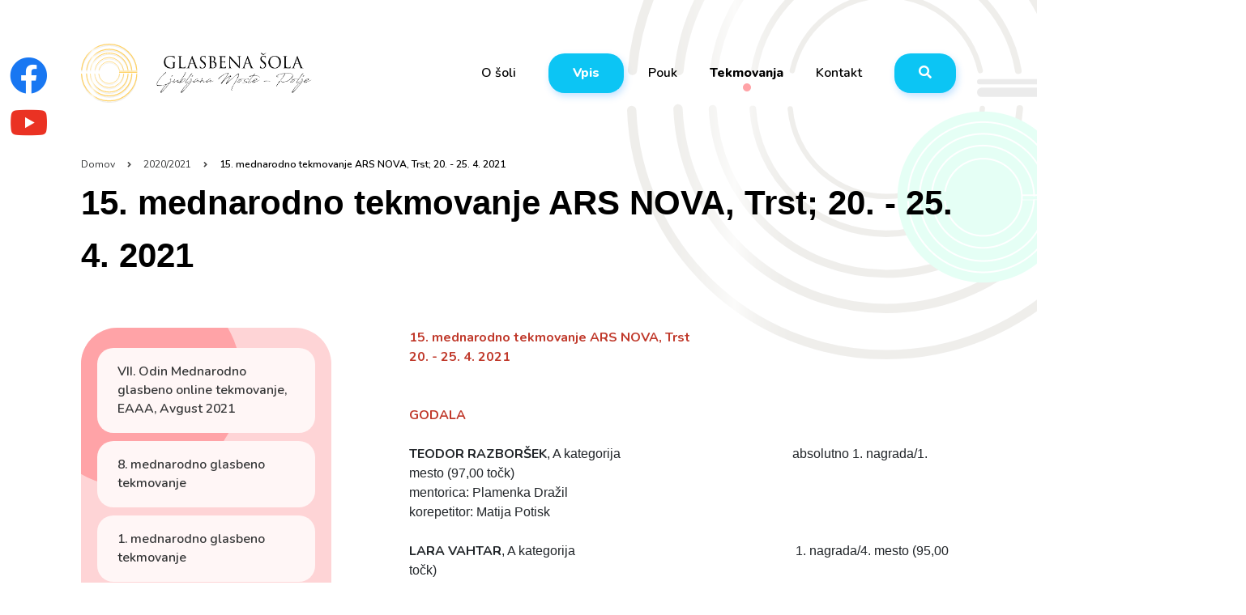

--- FILE ---
content_type: text/html; charset=UTF-8
request_url: https://www.gsmostepolje.si/tekmovanja/15-mednarodno-tekmovanje-ars-nova-trst-20-25-4-2021
body_size: 61188
content:
<!DOCTYPE html>
<html lang="sl">
<head>
	<script src="https://cdn.userway.org/widget.js?account=HZlLLMaCay"></script>
	<!--<script src="https://cdn.userconsent.org/user_consent.js?account=HZlLLMaCay"></script>-->
	<title>Glasbena šola Ljubljana Moste - Polje</title>

	<!-- Required meta tags -->
	<meta charset="utf-8">
	<meta name="viewport" content="width=device-width, initial-scale=1.0">
	<meta name="description" content="Spletna stran Glasbene šole Moste-Polje.">

	<!-- Favicon and app icons -->
	<link rel="apple-touch-icon" sizes="60x60" href="/favicons/apple-touch-icon.png">
	<link rel="icon" type="image/png" sizes="32x32" href="/favicons/favicon-32x32.png">
	<link rel="icon" type="image/png" sizes="16x16" href="/favicons/favicon-16x16.png">
	<link rel="manifest" href="/favicons/site.webmanifest">
	<link rel="mask-icon" href="/favicons/safari-pinned-tab.svg" color="#5bbad5">
	<meta name="msapplication-TileColor" content="#da532c">
	<meta name="theme-color" content="#ffffff">

	<!-- FontAwesome icons -->
	<link rel="stylesheet" href="https://cdnjs.cloudflare.com/ajax/libs/font-awesome/5.15.3/css/all.min.css" integrity="sha512-iBBXm8fW90+nuLcSKlbmrPcLa0OT92xO1BIsZ+ywDWZCvqsWgccV3gFoRBv0z+8dLJgyAHIhR35VZc2oM/gI1w==" crossorigin="anonymous" />

	<!-- UIkit CSS -->
	<link rel="stylesheet" href="/assets/css/uikit.css" />

	<!-- UIkit JS -->
	<script src="https://cdn.jsdelivr.net/npm/uikit@3.6.22/dist/js/uikit.min.js"></script>
	<script src="https://cdn.jsdelivr.net/npm/uikit@3.6.22/dist/js/uikit-icons.min.js"></script>

	<!-- Fonts -->
	<link rel="preconnect" href="https://fonts.gstatic.com">
	<link href="https://fonts.googleapis.com/css2?family=Nunito:wght@400;500;600;700;800&display=swap" rel="stylesheet">

	<!-- Bootstrap CSS and JS CDN -->
	<link href="https://cdn.jsdelivr.net/npm/bootstrap@5.0.0-beta3/dist/css/bootstrap.min.css" rel="stylesheet" integrity="sha384-eOJMYsd53ii+scO/bJGFsiCZc+5NDVN2yr8+0RDqr0Ql0h+rP48ckxlpbzKgwra6" crossorigin="anonymous">
	<script src="https://cdn.jsdelivr.net/npm/bootstrap@5.0.0-beta3/dist/js/bootstrap.bundle.min.js" integrity="sha384-JEW9xMcG8R+pH31jmWH6WWP0WintQrMb4s7ZOdauHnUtxwoG2vI5DkLtS3qm9Ekf" crossorigin="anonymous"></script>

	<!-- Custom styles -->
	<link rel="stylesheet" type="text/css" href="/assets/css/styles.css?t=1769242644">

	<script src="https://code.jquery.com/jquery-3.6.0.min.js" integrity="sha256-/xUj+3OJU5yExlq6GSYGSHk7tPXikynS7ogEvDej/m4=" crossorigin="anonymous"></script>

	<!-- Slick Carousel -->
	<link rel="stylesheet" type="text/css" href="//cdn.jsdelivr.net/npm/slick-carousel@1.8.1/slick/slick.css"/>
	<script type="text/javascript" src="//cdn.jsdelivr.net/npm/slick-carousel@1.8.1/slick/slick.min.js"></script>
</head>
<body>

	<div class="page__background"></div>

	<header>
		<a class="skip-to-content" href="#content" aria-label="Skoči do osrednje vsebine" data-string-open="Skoči do osrednje vsebine" tabindex="0"><span class="skip-to-content-hide">Skoči do osrednje vsebine</span></a>
		<div class="container-fluid container__navigation container__navigation--wide">
			<nav class="navbar navbar-expand-lg d-none d-md-flex">
				<div class="container-fluid">

											<a class="navbar-brand logo-row d-none d-lg-block" href="/" title="Domov">
							<div class="d-flex flex-row align-items-center">
								<img src="/assets/images/logo.svg" class="logo logo-normal" alt="Logotip šole">
								<img src="/assets/images/logo_black.svg" class="logo logo-black d-none" alt="Logotip šole">
								<img src="/assets/images/logo_text.png" alt="Glasbena šola Ljubljana Moste - Polje">
							</div>
						</a>
										<div class="collapse navbar-collapse" id="navbar_large">
						<ul class="navbar-nav ms-auto align-items-center">
																								<li class="nav-item  dropdown" onmouseover="dropdownHoverHandler(this, 1);" onmouseout="dropdownHoverHandler(this, 0);">
										<a class="nav-link " href="#"  onclick="window.location.href = '/o_soli'" id="o_soli-dropdown" role="button" data-bs-toggle="dropdown" aria-expanded="false" title="O šoli">
											O šoli<span class=""></span>
										</a>
										<ul class="dropdown-menu dropdown__header " aria-labelledby="o_soli-dropdown">
																																				<li><a class="dropdown-item" href="/o_soli/cilji-in-naloge" title="Cilji in naloge">Cilji in naloge</a></li>
																																																<li><a class="dropdown-item" href="/o_soli/zgodovina" title="Zgodovina">Zgodovina</a></li>
																																																<li><a class="dropdown-item" href="/o_soli/vzgojno-izobrazevalni-program" title="Vzgojno-izobraževalni programi">Vzgojno-izobraževalni programi</a></li>
																																																<li><a class="dropdown-item" href="/o_soli/organizacija" title="Organizacija">Organizacija</a></li>
																																																													<li class="dropend" onmouseover="dropdownHoverHandlerSub(this, 1);" onmouseout="dropdownHoverHandlerSub(this, 0);">
														<a class="dropdown-item" href="#" onclick="window.location.href = '/o_soli/katalog-informacij-javnega-znacaja'" id="o_soli-katalog-informacij-javnega-znacaja-dropdown" role="button" data-bs-toggle="dropdown" aria-expanded="false" style="display: flex; justify-content: space-between; align-items: center" title="Katalog informacij javnega značaja">
															<span>Katalog informacij javnega značaja</span>
															<span class="fas fa-chevron-right" style="font-size: 12px; padding-left: 15px"></span>
														</a>
														<ul class="dropdown-menu dropdown__header" aria-labelledby="o_soli-katalog-informacij-javnega-znacaja-dropdown" style="left: 100%">
																															<li><a class="dropdown-item" href="/o_soli/katalog-informacij-javnega-znacaja/veljavni-predpisi" title="Veljavni predpisi">Veljavni predpisi</a></li>
																															<li><a class="dropdown-item" href="/o_soli/katalog-informacij-javnega-znacaja/pomembni-dokumenti" title="Pomembni dokumenti">Pomembni dokumenti</a></li>
																															<li><a class="dropdown-item" href="/o_soli/katalog-informacij-javnega-znacaja/organigram" title="Organigram">Organigram</a></li>
																													</ul>
													</li>
																																																													<li class="dropend" onmouseover="dropdownHoverHandlerSub(this, 1);" onmouseout="dropdownHoverHandlerSub(this, 0);">
														<a class="dropdown-item" href="#" onclick="window.location.href = '/o_soli/solski_sklad'" id="o_soli-solski_sklad-dropdown" role="button" data-bs-toggle="dropdown" aria-expanded="false" style="display: flex; justify-content: space-between; align-items: center" title="Šolski sklad">
															<span>Šolski sklad</span>
															<span class="fas fa-chevron-right" style="font-size: 12px; padding-left: 15px"></span>
														</a>
														<ul class="dropdown-menu dropdown__header" aria-labelledby="o_soli-solski_sklad-dropdown" style="left: 100%">
																															<li><a class="dropdown-item" href="/o_soli/solski_sklad/zahteva-za-namenitev-dela-dohodnine-za-donacije-obrazec" title="ZAHTEVA  za namenitev dela dohodnine za donacije - OBRAZEC">ZAHTEVA  za namenitev dela dohodnine za donacije - OBRAZEC</a></li>
																													</ul>
													</li>
																																																<li><a class="dropdown-item" href="/o_soli/donacije" title="Donacije">Donacije</a></li>
																																																<li><a class="dropdown-item" href="/o_soli/solska_knjiznica" title="Šolska notna knjižnica">Šolska notna knjižnica</a></li>
																																																<li><a class="dropdown-item" href="/o_soli/varstvo-osebnih-podatkov-gdpr" title="Varstvo osebnih podatkov (GDPR)">Varstvo osebnih podatkov (GDPR)</a></li>
																																																<li><a class="dropdown-item" href="/o_soli/zascita-prijavitelja" title="Zaščita prijavitelja">Zaščita prijavitelja</a></li>
																																																<li><a class="dropdown-item" href="/o_soli/izjava-o-dostopnosti" title="Izjava o dostopnosti">Izjava o dostopnosti</a></li>
																																																<li><a class="dropdown-item" href="/o_soli/politika-zasebnosti" title="Politika zasebnosti">Politika zasebnosti</a></li>
																																	</ul>
									</li>
																																<li class="nav-item btn__primary dropdown" onmouseover="dropdownHoverHandler(this, 1);" onmouseout="dropdownHoverHandler(this, 0);">
										<a class="nav-link " href="#"  onclick="window.location.href = '/vpis'" id="vpis-dropdown" role="button" data-bs-toggle="dropdown" aria-expanded="false" title="Vpis">
											Vpis<span class=""></span>
										</a>
										<ul class="dropdown-menu dropdown__header " aria-labelledby="vpis-dropdown">
																																				<li><a class="dropdown-item" href="/vpis/sprejemni_preizkus" title="Sprejemni preizkus">Sprejemni preizkus</a></li>
																																																<li><a class="dropdown-item" href="/vpis/vpis-v-program-predsolska-glasbena-vzgoja-in-glasbena-pripravnica" title="Vpis v program Predšolska glasbena vzgoja in Glasbena pripravnica">Vpis v program Predšolska glasbena vzgoja in Glasbena pripravnica</a></li>
																																																<li><a class="dropdown-item" href="/vpis/prispevek-starsev" title="Prispevek staršev za materialne stroške osnovnega glasbenega izobraževanja">Prispevek staršev za materialne stroške osnovnega glasbenega izobraževanja</a></li>
																																																<li><a class="dropdown-item" href="/vpis/izpis" title="Izpis">Izpis</a></li>
																																																<li><a class="dropdown-item" href="/vpis/predstavitev-instrumentov" title="Predstavitev inštrumentov">Predstavitev inštrumentov</a></li>
																																	</ul>
									</li>
																																<li class="nav-item  dropdown" onmouseover="dropdownHoverHandler(this, 1);" onmouseout="dropdownHoverHandler(this, 0);">
										<a class="nav-link " href="#"  onclick="window.location.href = '/pouk'" id="pouk-dropdown" role="button" data-bs-toggle="dropdown" aria-expanded="false" title="Pouk">
											Pouk<span class=""></span>
										</a>
										<ul class="dropdown-menu dropdown__header " aria-labelledby="pouk-dropdown">
																																				<li><a class="dropdown-item" href="/pouk/govorilne_ure" title="Govorilne ure">Govorilne ure</a></li>
																																																<li><a class="dropdown-item" href="/pouk/pedagogi" title="Pedagogi">Pedagogi</a></li>
																																																<li><a class="dropdown-item" href="/pouk/solski_koledar" title="Šolski koledar">Šolski koledar</a></li>
																																																<li><a class="dropdown-item" href="/pouk/pravila" title="Pravila in dolžnosti učencev">Pravila in dolžnosti učencev</a></li>
																																																<li><a class="dropdown-item" href="/pouk/bonton" title="Glasbeni bonton">Glasbeni bonton</a></li>
																																																													<li class="dropend" onmouseover="dropdownHoverHandlerSub(this, 1);" onmouseout="dropdownHoverHandlerSub(this, 0);">
														<a class="dropdown-item" href="#" onclick="window.location.href = '/pouk/orkestri/godalni-orkester'" id="pouk-orkestri-dropdown" role="button" data-bs-toggle="dropdown" aria-expanded="false" style="display: flex; justify-content: space-between; align-items: center" title="Orkestri, otroški in mladinski pevski zbor">
															<span>Orkestri, otroški in mladinski pevski zbor</span>
															<span class="fas fa-chevron-right" style="font-size: 12px; padding-left: 15px"></span>
														</a>
														<ul class="dropdown-menu dropdown__header" aria-labelledby="pouk-orkestri-dropdown" style="left: 100%">
																															<li><a class="dropdown-item" href="/pouk/orkestri/godalni-orkester" title="Godalni orkester">Godalni orkester</a></li>
																															<li><a class="dropdown-item" href="/pouk/orkestri/mlajsi-godalni-orekster" title="Mlajši godalni orekster">Mlajši godalni orekster</a></li>
																															<li><a class="dropdown-item" href="/pouk/orkestri/kitarski-orkester" title="Kitarski orkester">Kitarski orkester</a></li>
																															<li><a class="dropdown-item" href="/pouk/orkestri/harmonikarski-orkester" title="Harmonikarski orkester">Harmonikarski orkester</a></li>
																															<li><a class="dropdown-item" href="/pouk/orkestri/pihalni-orkester" title="Pihalni orkester">Pihalni orkester</a></li>
																															<li><a class="dropdown-item" href="/pouk/orkestri/mlajsi-pihalni-orkester" title="Mlajši pihalni orkester">Mlajši pihalni orkester</a></li>
																															<li><a class="dropdown-item" href="/pouk/orkestri/otroski-pevski-zbor" title="Otroški pevski zbor">Otroški pevski zbor</a></li>
																															<li><a class="dropdown-item" href="/pouk/orkestri/mladinski-pevski-zbor" title="Mladinski pevski zbor">Mladinski pevski zbor</a></li>
																															<li><a class="dropdown-item" href="/pouk/orkestri/orffova-skupina-orfovcki" title="Orffov orkester">Orffov orkester</a></li>
																													</ul>
													</li>
																																																													<li class="dropend" onmouseover="dropdownHoverHandlerSub(this, 1);" onmouseout="dropdownHoverHandlerSub(this, 0);">
														<a class="dropdown-item" href="#" onclick="window.location.href = '/pouk/ocenjevanje_znanja'" id="pouk-ocenjevanje_znanja-dropdown" role="button" data-bs-toggle="dropdown" aria-expanded="false" style="display: flex; justify-content: space-between; align-items: center" title="Ocenjevanje znanja">
															<span>Ocenjevanje znanja</span>
															<span class="fas fa-chevron-right" style="font-size: 12px; padding-left: 15px"></span>
														</a>
														<ul class="dropdown-menu dropdown__header" aria-labelledby="pouk-ocenjevanje_znanja-dropdown" style="left: 100%">
																															<li><a class="dropdown-item" href="/pouk/ocenjevanje_znanja/privatni_zpiti" title="Privatni izpiti">Privatni izpiti</a></li>
																															<li><a class="dropdown-item" href="/pouk/ocenjevanje_znanja/roki-za-opravljanje-izpitov" title="Roki za opravljanje izpitov">Roki za opravljanje izpitov</a></li>
																													</ul>
													</li>
																																																<li><a class="dropdown-item" href="/pouk/potrdilo-o-vpisu" title="Potrdilo o vpisu">Potrdilo o vpisu</a></li>
																																	</ul>
									</li>
																																<li class="nav-item  dropdown" onmouseover="dropdownHoverHandler(this, 1);" onmouseout="dropdownHoverHandler(this, 0);">
										<a class="nav-link active" href="#"  onclick="window.location.href = '/tekmovanja'" id="tekmovanja-dropdown" role="button" data-bs-toggle="dropdown" aria-expanded="false" title="Tekmovanja">
											Tekmovanja<span class="pink"></span>
										</a>
										<ul class="dropdown-menu dropdown__header dropdown__header--pink" aria-labelledby="tekmovanja-dropdown">
																																																	<li class="dropend" onmouseover="dropdownHoverHandlerSub(this, 1);" onmouseout="dropdownHoverHandlerSub(this, 0);">
														<a class="dropdown-item" href="#" onclick="window.location.href = '/tekmovanja/2025-2026/3-mednarodno-tekmovanje-klasicne-kitare-velespana-gs-velenje-14-16-11-2025'" id="tekmovanja-2025-2026-dropdown" role="button" data-bs-toggle="dropdown" aria-expanded="false" style="display: flex; justify-content: space-between; align-items: center" title="2025/2026">
															<span>2025/2026</span>
															<span class="fas fa-chevron-right" style="font-size: 12px; padding-left: 15px"></span>
														</a>
														<ul class="dropdown-menu dropdown__header" aria-labelledby="tekmovanja-2025-2026-dropdown" style="left: 100%">
																															<li><a class="dropdown-item" href="/tekmovanja/2025-2026/3-mednarodno-tekmovanje-klasicne-kitare-velespana-gs-velenje-14-16-11-2025" title="3. mednarodno tekmovanje klasične kitare - VELESPANA, GŠ Velenje (14. - 16. 11. 2025)">3. mednarodno tekmovanje klasične kitare - VELESPANA, GŠ Velenje (14. - 16. 11. 2025)</a></li>
																															<li><a class="dropdown-item" href="/tekmovanja/2025-2026/7-tekmovanje-mladih-slovenskih-violinistov-do-15-let-leon-pfeifer-28-11-2025-kgb-ljubjana" title="7. tekmovanje mladih slovenskih violinistov do 15 let "Leon Pfeifer", 28. 11. 2025, KGB Ljubjana">7. tekmovanje mladih slovenskih violinistov do 15 let "Leon Pfeifer", 28. 11. 2025, KGB Ljubjana</a></li>
																															<li><a class="dropdown-item" href="/tekmovanja/2025-2026/20-mednarodno-tekmovanje-ars-nova-3-8-12-2025-trst-ita" title="20. mednarodno tekmovanje ARS NOVA, 3. - 8. 12. 2025, Trst (ITA)">20. mednarodno tekmovanje ARS NOVA, 3. - 8. 12. 2025, Trst (ITA)</a></li>
																															<li><a class="dropdown-item" href="/tekmovanja/2025-2026/4-godalno-tekmovanje-fermata-6-7-12-2025-videm-dobrepolje-gs-grosuplje" title="4. godalno tekmovanje FERMATA, 6. - 7. 12. 2025, Videm-Dobrepolje (GŠ Grosuplje)">4. godalno tekmovanje FERMATA, 6. - 7. 12. 2025, Videm-Dobrepolje (GŠ Grosuplje)</a></li>
																															<li><a class="dropdown-item" href="/tekmovanja/2025-2026/16-evropsko-open-glasbeno-tekmovanje-eame-mir-production-pomlad-poletje-jesen2025" title="16. evropsko open glasbeno tekmovanje, EAME, MIR production, pomlad-poletje-jesen2025">16. evropsko open glasbeno tekmovanje, EAME, MIR production, pomlad-poletje-jesen2025</a></li>
																															<li><a class="dropdown-item" href="/tekmovanja/2025-2026/75-mednarodno-tekmovanje-harmonikarjev-trophee-mondiale-montargis-fra-25-11-1-12-2025" title="75. mednarodno tekmovanje harmonikarjev "Trophee Mondiale", Montargis (FRA), 25. 11. -1. 12. 2025">75. mednarodno tekmovanje harmonikarjev "Trophee Mondiale", Montargis (FRA), 25. 11. -1. 12. 2025</a></li>
																															<li><a class="dropdown-item" href="/tekmovanja/2025-2026/mednarodno-tekmovanje-za-klarinet-ghent-ghent-belgija-17-18-1-2026" title="Mednarodno tekmovanje za klarinet Ghent, Ghent (Belgija), 17. - 18. 1. 2026">Mednarodno tekmovanje za klarinet Ghent, Ghent (Belgija), 17. - 18. 1. 2026</a></li>
																													</ul>
													</li>
																																																													<li class="dropend" onmouseover="dropdownHoverHandlerSub(this, 1);" onmouseout="dropdownHoverHandlerSub(this, 0);">
														<a class="dropdown-item" href="#" onclick="window.location.href = '/tekmovanja/2024-2025/mednarono-online-tekmovanje-harmonikarjev-iot-2024-september2024'" id="tekmovanja-2024-2025-dropdown" role="button" data-bs-toggle="dropdown" aria-expanded="false" style="display: flex; justify-content: space-between; align-items: center" title="2024/2025">
															<span>2024/2025</span>
															<span class="fas fa-chevron-right" style="font-size: 12px; padding-left: 15px"></span>
														</a>
														<ul class="dropdown-menu dropdown__header" aria-labelledby="tekmovanja-2024-2025-dropdown" style="left: 100%">
																															<li><a class="dropdown-item" href="/tekmovanja/2024-2025/mednarono-online-tekmovanje-harmonikarjev-iot-2024-september2024" title="Mednarono online tekmovanje harmonikarjev, IOT 2024, september2024">Mednarono online tekmovanje harmonikarjev, IOT 2024, september2024</a></li>
																															<li><a class="dropdown-item" href="/tekmovanja/2024-2025/74-mednarodno-tekmovanje-harmonikarjev-montargis-fra-26-11-2024" title="74. mednarodno tekmovanje harmonikarjev, Montargis (FRA), 26. 11. 2024">74. mednarodno tekmovanje harmonikarjev, Montargis (FRA), 26. 11. 2024</a></li>
																															<li><a class="dropdown-item" href="/tekmovanja/2024-2025/26-mednarodno-tekmovanje-solopevce-nikola-cvejic-ruma-srbija-30-11-2024" title="26. mednarodno tekmovanje solopevce "Nikola Cvejić", Ruma (Srbija), 30. 11. 2024">26. mednarodno tekmovanje solopevce "Nikola Cvejić", Ruma (Srbija), 30. 11. 2024</a></li>
																															<li><a class="dropdown-item" href="/tekmovanja/2024-2025/19-mednarodno-tekmovanje-ars-nova-trst-ita-4-8-12-2024" title="19. mednarodno tekmovanje ARS NOVA, Trst (ITA), 4.-8. 12. 2024">19. mednarodno tekmovanje ARS NOVA, Trst (ITA), 4.-8. 12. 2024</a></li>
																															<li><a class="dropdown-item" href="/tekmovanja/2024-2025/godalno-tekmovanje-fermata-videm-dobrepolje-7-12-2024" title="Godalno tekmovanje FERMATA, Videm-Dobrepolje, 7. 12. 2024">Godalno tekmovanje FERMATA, Videm-Dobrepolje, 7. 12. 2024</a></li>
																															<li><a class="dropdown-item" href="/tekmovanja/2024-2025/54-tekmovanje-mladih-glasbenikov-slovenije-temsig-2025-3-21-3-2025" title="54. TEKMOVANJE MLADIH GLASBENIKOV SLOVENIJE, TEMSIG 2025  (3. – 21. 3. 2025)">54. TEKMOVANJE MLADIH GLASBENIKOV SLOVENIJE, TEMSIG 2025  (3. – 21. 3. 2025)</a></li>
																															<li><a class="dropdown-item" href="/tekmovanja/2024-2025/1-mednarodno-tekmovanje-za-harfo-adriatic-trst-ita-7-9-3-2025" title="1. mednarodno tekmovanje za harfo ADRIATIC, Trst (ITA), 7. - 9. 3. 2025">1. mednarodno tekmovanje za harfo ADRIATIC, Trst (ITA), 7. - 9. 3. 2025</a></li>
																															<li><a class="dropdown-item" href="/tekmovanja/2024-2025/16-svetovno-open-glasbeno-tekmovanje-eame-in-pa-mir-april-2025" title="16. svetovno open glasbeno tekmovanje, EAME in PA-MIR, april 2025">16. svetovno open glasbeno tekmovanje, EAME in PA-MIR, april 2025</a></li>
																															<li><a class="dropdown-item" href="/tekmovanja/2024-2025/3-mednarodno-violinsko-tekmovanje-matije-bravnicarja-gs-logatec-april-2025" title="3. mednarodno violinsko tekmovanje Matije Bravničarja, GŠ Logatec, april 2025">3. mednarodno violinsko tekmovanje Matije Bravničarja, GŠ Logatec, april 2025</a></li>
																															<li><a class="dropdown-item" href="/tekmovanja/2024-2025/17-mednarodno-tekmovanje-giovani-musicisti-trevizo-it-april-2025" title="17. mednarodno tekmovanje GIOVANI MUSICISTI, Trevizo (IT), april 2025">17. mednarodno tekmovanje GIOVANI MUSICISTI, Trevizo (IT), april 2025</a></li>
																															<li><a class="dropdown-item" href="/tekmovanja/2024-2025/dnevi-kitare-krsko-2025" title="Dnevi kitare Krško 2025">Dnevi kitare Krško 2025</a></li>
																															<li><a class="dropdown-item" href="/tekmovanja/2024-2025/6-mednarodno-tekmovanje-celeia-2025-gs-celje-15-18-4-2025" title="6. mednarodno tekmovanje CELEIA 2025, GŠ Celje, 15. - 18. 4. 2025">6. mednarodno tekmovanje CELEIA 2025, GŠ Celje, 15. - 18. 4. 2025</a></li>
																															<li><a class="dropdown-item" href="/tekmovanja/2024-2025/28-mednarodno-tekmovanje-daleki-akordi-split-hr-25-30-4-2025" title="28. mednarodno tekmovanje DALEKI AKORDI, Split (HR), 25. - 30. 4. 2025">28. mednarodno tekmovanje DALEKI AKORDI, Split (HR), 25. - 30. 4. 2025</a></li>
																															<li><a class="dropdown-item" href="/tekmovanja/2024-2025/2-mednarodno-tekmovanje-mladih-glasbenikov-icym-ljubljana-1-4-5-2025" title="2. mednarodno tekmovanje mladih glasbenikov ICYM Ljubljana, 1. – 4. 5. 2025">2. mednarodno tekmovanje mladih glasbenikov ICYM Ljubljana, 1. – 4. 5. 2025</a></li>
																															<li><a class="dropdown-item" href="/tekmovanja/2024-2025/klavirsko-tekmovanje-gs-logatec-2025-logatec-10-5-2025" title="Klavirsko tekmovanje GŠ Logatec 2025, Logatec, 10. 5. 2025">Klavirsko tekmovanje GŠ Logatec 2025, Logatec, 10. 5. 2025</a></li>
																															<li><a class="dropdown-item" href="/tekmovanja/2024-2025/22-mednarodno-tekmovanje-kitaristov-enrico-mercatali-prize-gorizia-it-16-18-5-2025" title="22. mednarodno tekmovanje kitaristov Enrico Mercatali Prize, Gorizia (IT), 16. - 18. 5. 2025">22. mednarodno tekmovanje kitaristov Enrico Mercatali Prize, Gorizia (IT), 16. - 18. 5. 2025</a></li>
																															<li><a class="dropdown-item" href="/tekmovanja/2024-2025/5-mednarodno-glasbeno-tekmovanje-bolero-2025-19-23-5-2025-muta" title="5. mednarodno glasbeno tekmovanje BOLERO 2025, 19. – 23. 5. 2025, Muta">5. mednarodno glasbeno tekmovanje BOLERO 2025, 19. – 23. 5. 2025, Muta</a></li>
																															<li><a class="dropdown-item" href="/tekmovanja/2024-2025/48-mednarodno-srecanje-harmonikarjev-pula-hr-6-9-5-2025" title="48. mednarodno srečanje harmonikarjev, Pula (HR), 6. - 9. 5. 2025">48. mednarodno srečanje harmonikarjev, Pula (HR), 6. - 9. 5. 2025</a></li>
																															<li><a class="dropdown-item" href="/tekmovanja/2024-2025/19-mednarodno-srecanje-harmonikarjev-pannoniaccordion-murska-sobota-16-5-2025" title="19. mednarodno srečanje harmonikarjev PannoniAccordion, Murska Sobota, 16. 5. 2025">19. mednarodno srečanje harmonikarjev PannoniAccordion, Murska Sobota, 16. 5. 2025</a></li>
																															<li><a class="dropdown-item" href="/tekmovanja/2024-2025/5-mednarodno-tekmovanje-mladih-opernih-pevcev-stojan-stojanov-ganchev-zagreb-hr-26-5-2025" title="5. mednarodno tekmovanje mladih opernih pevcev STOJAN STOJANOV GANCHEV, Zagreb (Hr), 26. 5. 2025">5. mednarodno tekmovanje mladih opernih pevcev STOJAN STOJANOV GANCHEV, Zagreb (Hr), 26. 5. 2025</a></li>
																															<li><a class="dropdown-item" href="/tekmovanja/2024-2025/14-mednarodno-korosko-klavirsko-tekmovanje-radlje-ob-dravi" title="14. mednarodno koroško klavirsko tekmovanje, Radlje ob Dravi">14. mednarodno koroško klavirsko tekmovanje, Radlje ob Dravi</a></li>
																															<li><a class="dropdown-item" href="/tekmovanja/2024-2025/12-mednarodno-klavirsko-tekmovanje-uljus-online-2025-smederevo-srb-1-31-5-2025" title="12. mednarodno klavirsko tekmovanje ULJUS online 2025, Smederevo (SRB), 1. - 31. 5. 2025">12. mednarodno klavirsko tekmovanje ULJUS online 2025, Smederevo (SRB), 1. - 31. 5. 2025</a></li>
																															<li><a class="dropdown-item" href="/tekmovanja/2024-2025/12-mednarodno-glasbeno-tekmovanje-tomaz-holmar-naborjet-ita-25-6-2025" title="12. mednarodno glasbeno tekmovanje Tomaž Holmar, Naborjet (ITA), 25. 6. 2025">12. mednarodno glasbeno tekmovanje Tomaž Holmar, Naborjet (ITA), 25. 6. 2025</a></li>
																													</ul>
													</li>
																																																													<li class="dropend" onmouseover="dropdownHoverHandlerSub(this, 1);" onmouseout="dropdownHoverHandlerSub(this, 0);">
														<a class="dropdown-item" href="#" onclick="window.location.href = '/tekmovanja/2023-2024/18-mednarodno-tekmovanje-ars-nova-trst-5-10-12-2023'" id="tekmovanja-2023-2024-dropdown" role="button" data-bs-toggle="dropdown" aria-expanded="false" style="display: flex; justify-content: space-between; align-items: center" title="2023/2024">
															<span>2023/2024</span>
															<span class="fas fa-chevron-right" style="font-size: 12px; padding-left: 15px"></span>
														</a>
														<ul class="dropdown-menu dropdown__header" aria-labelledby="tekmovanja-2023-2024-dropdown" style="left: 100%">
																															<li><a class="dropdown-item" href="/tekmovanja/2023-2024/18-mednarodno-tekmovanje-ars-nova-trst-5-10-12-2023" title="18. mednarodno tekmovanje ARS NOVA, Trst, 5. - 10. 12. 2023">18. mednarodno tekmovanje ARS NOVA, Trst, 5. - 10. 12. 2023</a></li>
																															<li><a class="dropdown-item" href="/tekmovanja/2023-2024/20-medsolsko-tekmovanje-kitaristov-7-2-2024-gs-ljubljana-moste-polje" title="20. medšolsko tekmovanje kitaristov, 7. 2. 2024, GŠ Ljubljana Moste - Polje">20. medšolsko tekmovanje kitaristov, 7. 2. 2024, GŠ Ljubljana Moste - Polje</a></li>
																															<li><a class="dropdown-item" href="/tekmovanja/2023-2024/53-drzavno-tekmovanje-mladih-glasbenikov-slovenije-temsig-2024-4-22-3-2024" title="53. državno tekmovanje mladih glasbenikov Slovenije - TEMSIG 2024 (4. - 22. 3. 2024)">53. državno tekmovanje mladih glasbenikov Slovenije - TEMSIG 2024 (4. - 22. 3. 2024)</a></li>
																															<li><a class="dropdown-item" href="/tekmovanja/2023-2024/4-soboski-festival-murska-sobota-12-3-2024" title="4. soboški festival, Murska Sobota, 12. 3. 2024">4. soboški festival, Murska Sobota, 12. 3. 2024</a></li>
																															<li><a class="dropdown-item" href="/tekmovanja/2023-2024/mednarodno-klavirsko-tekmovanje-wiener-klassik-dunaj-februar-2024" title="Mednarodno klavirsko tekmovanje "Wiener Klassik", Dunaj, februar 2024">Mednarodno klavirsko tekmovanje "Wiener Klassik", Dunaj, februar 2024</a></li>
																															<li><a class="dropdown-item" href="/tekmovanja/2023-2024/10-mednarodno-citrarsko-tekmovanje-22-24-3-2024-mnchen-nem" title="10. mednarodno citrarsko tekmovanje, 22. - 24. 3. 2024, München (NEM)">10. mednarodno citrarsko tekmovanje, 22. - 24. 3. 2024, München (NEM)</a></li>
																															<li><a class="dropdown-item" href="/tekmovanja/2023-2024/dnevi-kitare-krsko-2024-13-14-4-2024" title="Dnevi kitare Krško 2024, 13. -14. 4. 2024">Dnevi kitare Krško 2024, 13. -14. 4. 2024</a></li>
																															<li><a class="dropdown-item" href="/tekmovanja/2023-2024/5-mednarodno-tekmovanje-celeia-2024-17-4-2024-gs-celje" title="5. mednarodno tekmovanje CELEIA 2024, 17. 4. 2024, GŠ Celje">5. mednarodno tekmovanje CELEIA 2024, 17. 4. 2024, GŠ Celje</a></li>
																															<li><a class="dropdown-item" href="/tekmovanja/2023-2024/12-tekmovanje-mladinskih-godb-velenje-20-4-2024" title="12. tekmovanje mladinskih godb, Velenje, 20. 4. 2024">12. tekmovanje mladinskih godb, Velenje, 20. 4. 2024</a></li>
																															<li><a class="dropdown-item" href="/tekmovanja/2023-2024/4-mednarodno-tekmovanje-musica-goritiensis-2024-gorizia-it-23-28-4-2024" title="4. mednarodno tekmovanje "Musica Goritiensis 2024", Gorizia (IT), 23. - 28. 4. 2024">4. mednarodno tekmovanje "Musica Goritiensis 2024", Gorizia (IT), 23. - 28. 4. 2024</a></li>
																															<li><a class="dropdown-item" href="/tekmovanja/2023-2024/27-mednarodno-tekmovanje-daleki-akordi-split-hr-22-26-4-2024" title="27. mednarodno tekmovanje "Daleki Akordi", Split, 22. - 26. 4. 2024">27. mednarodno tekmovanje "Daleki Akordi", Split, 22. - 26. 4. 2024</a></li>
																															<li><a class="dropdown-item" href="/tekmovanja/2023-2024/12-mednarodno-tekmovanje-pevcev-lav-mirski-osijek-hr-3-5-5-2024" title="12. mednarodno tekmovanje pevcev "Lav Mirski", Osijek (HR), 3. - 5. 5. 2024">12. mednarodno tekmovanje pevcev "Lav Mirski", Osijek (HR), 3. - 5. 5. 2024</a></li>
																															<li><a class="dropdown-item" href="/tekmovanja/2023-2024/1-mednarodno-tekmovanje-mladih-glasbenikov-ljubljana-27-30-4-2024" title="1. mednarodno tekmovanje mladih glasbenikov, Ljubljana, 27. - 30. 4. 2024">1. mednarodno tekmovanje mladih glasbenikov, Ljubljana, 27. - 30. 4. 2024</a></li>
																															<li><a class="dropdown-item" href="/tekmovanja/2023-2024/29-mednarodno-tekmovanje-petar-konjovic-8-10-5-2024-novi-sad-srb" title="29. mednarodno tekmovanje "Petar Konjović", 8. -. 10. 5. 2024, Novi Sad (SRB)">29. mednarodno tekmovanje "Petar Konjović", 8. -. 10. 5. 2024, Novi Sad (SRB)</a></li>
																															<li><a class="dropdown-item" href="/tekmovanja/2023-2024/47-mednarodno-tekmovanje-harmonikarjev-pula-hr-7-10-5-2024" title="47. mednarodno tekmovanje harmonikarjev, Pula (HR), 7. - 10. 5. 2024">47. mednarodno tekmovanje harmonikarjev, Pula (HR), 7. - 10. 5. 2024</a></li>
																															<li><a class="dropdown-item" href="/tekmovanja/2023-2024/mednarodno-korosko-klavirsko-tekmovanje-kkt-2024-radlje-ob-dravi-25-5-2024" title="Mednarodno Koroško klavirsko tekmovanje KKT 2024, Radlje ob Dravi, 25. 5. 2024">Mednarodno Koroško klavirsko tekmovanje KKT 2024, Radlje ob Dravi, 25. 5. 2024</a></li>
																															<li><a class="dropdown-item" href="/tekmovanja/2023-2024/mednarodno-tekmovanje-tomaz-holmar-malborghetto-it-17-19-5-2024" title="Mednarodno tekmovanje "Tomaž Holmar", Malborghetto (IT), 17. - 19. 5. 2024">Mednarodno tekmovanje "Tomaž Holmar", Malborghetto (IT), 17. - 19. 5. 2024</a></li>
																															<li><a class="dropdown-item" href="/tekmovanja/2023-2024/4-mednarodno-tekmovanje-bolero-2024-muta-27-5-2024" title="4. mednarodno tekmovanje BOLERO 2024, Muta, 27. 5. 2024">4. mednarodno tekmovanje BOLERO 2024, Muta, 27. 5. 2024</a></li>
																															<li><a class="dropdown-item" href="/tekmovanja/2023-2024/mednarodno-glasbeno-tekmovanje-tartini-piran-31-5-2-6-2024" title="Mednarodno glasbeno tekmovanje "TARTINI", Piran, 31. 5. - 2. 6. 2024">Mednarodno glasbeno tekmovanje "TARTINI", Piran, 31. 5. - 2. 6. 2024</a></li>
																															<li><a class="dropdown-item" href="/tekmovanja/2023-2024/21-mednarodno-tekmovanje-enrico-mercatali-gorizia-1-6-2024" title="21. mednarodno tekmovanje "Enrico Mercatali", Gorizia, 1. 6. 2024">21. mednarodno tekmovanje "Enrico Mercatali", Gorizia, 1. 6. 2024</a></li>
																															<li><a class="dropdown-item" href="/tekmovanja/2023-2024/mednarodno-tekmovanje-barcelona-grand-prize-virtuoso-barcelona-junij-2024" title="Mednarodno tekmovanje Barcelona Grand Prize Virtuoso, Barcelona, junij 2024">Mednarodno tekmovanje Barcelona Grand Prize Virtuoso, Barcelona, junij 2024</a></li>
																													</ul>
													</li>
																																																<li><a class="dropdown-item" href="/tekmovanja/temsig" title="TEMSIG">TEMSIG</a></li>
																																																<li><a class="dropdown-item" href="/tekmovanja/uspehi-nasih-nekdanjih-ucencev" title="USPEHI naših nekdanjih učencev">USPEHI naših nekdanjih učencev</a></li>
																																	</ul>
									</li>
																																<li class="nav-item ">
										<a class="nav-link " aria-current="page" href="/kontakt">Kontakt<span class=""></span></a>
									</li>
																						<li class="nav-item btn__primary" onclick="toggleSearchBar();">
								<a class="nav-link" href="javascript:;" title="Iskanje"><span class="fas fa-search"></span></a>
							</li>
						</ul>
					</div>
				</div>
			</nav>

			<div id="search_bar" class="container__search" style="display: none;">
				<div class="search">
					<input id="search_global" type="text" name="search-global" placeholder="Iskanje po spletni strani" /></input>
					<a class="btn btn__primary" style="padding: 5px 15px;font-size: 16px;margin-left: auto; margin-right: 10px;" onclick="ajaxSearchContent()"><span class="fas fa-search"></span> Iskanje</a>
				</div>
			</div>

			<nav class="navigation-sm d-flex d-lg-none">
				<div class="d-flex flex-row align-items-center" style="z-index: 100;">
					<a href="/" title="Domov">
						<img src="/assets/images/logo.svg" class="logo logo-normal" alt="Logotip šole">
						<img src="/assets/images/logo_black.svg" class="logo logo-black d-none" alt="Logotip šole">
						<img src="/assets/images/logo_text.png" alt="Glasbena šola Ljubljana Moste - Polje">
					</a>
				</div>
				<div class="button_container" id="toggle">
					<span class="top"></span>
					<span class="middle"></span>
					<span class="bottom"></span>
				</div>
			</nav>
		</div>

		<div class="overlay" id="overlay">
			<nav class="overlay-menu">
				<div id="search_bar_small" class="container__search-small">
					<div class="search">
						<input id="search_global-small" type="text" name="search-global" placeholder="Iskanje po spletni strani" />
						<a class="btn btn__primary" style="padding: 5px 15px;font-size: 12px;margin-left: auto; margin-right: 10px;" onclick="ajaxSearchContentSmall()">Iskanje</a>
					</div>
				</div>
				<ul>
															  			<li class="overlay__item--green">
				  				<a href="javascript:setTimeout(()=>{window.location.href = '/o_soli' }, 500);">O šoli<span class="fas fa-chevron-right"></span></a>
				  			</li>
																																  			<li class="overlay__item--green">
				  				<a href="javascript:setTimeout(()=>{window.location.href = '/pouk' }, 500);">Pouk<span class="fas fa-chevron-right"></span></a>
				  			</li>
																					  			<li class="overlay__item--pink">
				  				<a href="javascript:setTimeout(()=>{window.location.href = '/tekmovanja' }, 500);">Tekmovanja<span class="fas fa-chevron-right"></span></a>
				  			</li>
																					  			<li class="overlay__item--green">
				  				<a href="javascript:setTimeout(()=>{window.location.href = '/kontakt' }, 500);">Kontakt<span class="fas fa-chevron-right"></span></a>
				  			</li>
																<li class="button-enroll"><a href="/vpis">Vpis</a></li>
				</ul>
			</nav>
		</div>

	</header>

	<script type="text/javascript">
		$('#toggle').click(function() {
			$(this).toggleClass('active');
			$('#overlay').toggleClass('open');
		});

		const dropdownHoverHandler = (element, type) => {
			const dropdown = $(element);
			const dropdownMenu = dropdown.find('.dropdown-menu:first');

			if (type) {
				dropdownMenu.addClass('dropdown-menu-visible');
			} else {
				dropdownMenu.removeClass('dropdown-menu-visible');
			}
		}

		const dropdownHoverHandlerSub = (element, type) => {
			const $dropdown = $(element);
			const $dropdownMenu = $dropdown.find('.dropdown-menu:first');

			if (type) {
				$dropdownMenu.addClass('dropdown-menu-visible');

				// Align menu

			} else {
				$dropdownMenu.removeClass('dropdown-menu-visible');
			}
		}
	</script><div class="container__content container-fluid">
	<div class="page-header">
		<div class="page-header__breadcrumbs">
			<a class="breadcrumb__link" href="/" title="Domov">Domov</a>
			<span class="breadcrumb__divider fas fa-angle-right"></span>

			
							<a class="breadcrumb__link" href="/2020-2021" title="2020/2021">2020/2021</a>
				<span class="breadcrumb__divider fas fa-angle-right"></span>
				<span class="breadcrumb__link d-none d-sm-inline-block">15. mednarodno tekmovanje ARS NOVA, Trst; 20. - 25. 4. 2021</span>
				<span class="breadcrumb__link d-inline-block d-sm-none">15. mednarodno tekmo&hellip;</span>
			
		</div>
		<div class="page-header__title"><h1 id="content">15. mednarodno tekmovanje ARS NOVA, Trst; 20. - 25. 4. 2021</h1></div>

		<div class="logo__page-1 d-none d-sm-block"><img src="/assets/images/logo-outline-green-213x213.png" alt="Logotip glasbene šole v ozadju strani"></div>
		<div class="arrow__page-1 d-none d-sm-block"><img src="/assets/images/arrow-2.svg" alt="Puščica v ozadju strani"></div>
	</div>

	<div style="position: relative;z-index: 10;">	
		<div class="row">
			<div class="col-md-3 d-none d-sm-block">
				<div class="side-menu side-menu--pink">
					<div class="side-menu__mask"></div>
					<div class="side-menu__list">
																					<a class="side-menu__item " href="/tekmovanja/vii-odin-mednarodno-glasbeno-online-tekmovanje-eaaa-avgust-2021" title="VII. Odin Mednarodno glasbeno online tekmovanje, EAAA, Avgust 2021">
									<div class="side-menu__item-mask">
										<span class="fas fa-long-arrow-alt-right"></span>
									</div>
									<div class="side-menu__item-link">VII. Odin Mednarodno glasbeno online tekmovanje, EAAA, Avgust 2021</div>
								</a>
																												<a class="side-menu__item " href="/tekmovanja/8-mednarodno-glasbeno-tekmovanje-tomaz-holmar-naborjet-it-maj-2021" title="8. mednarodno glasbeno tekmovanje">
									<div class="side-menu__item-mask">
										<span class="fas fa-long-arrow-alt-right"></span>
									</div>
									<div class="side-menu__item-link">8. mednarodno glasbeno tekmovanje</div>
								</a>
																												<a class="side-menu__item " href="/tekmovanja/1-mednarodno-glasbeno-tekmovanje-musica-goritiensis-gorizia-it-junij-2021" title="1. mednarodno glasbeno tekmovanje">
									<div class="side-menu__item-mask">
										<span class="fas fa-long-arrow-alt-right"></span>
									</div>
									<div class="side-menu__item-link">1. mednarodno glasbeno tekmovanje</div>
								</a>
																												<a class="side-menu__item " href="/tekmovanja/50-drzavno-tekmovanje-mladih-glasbenikov-slovenije-temsig-2021" title="50. državno tekmovanje mladih glasbenikov Slovenije TEMSIG 2021">
									<div class="side-menu__item-mask">
										<span class="fas fa-long-arrow-alt-right"></span>
									</div>
									<div class="side-menu__item-link">50. državno tekmovanje mladih glasbenikov Slovenije TEMSIG 2021</div>
								</a>
																												<a class="side-menu__item " href="/tekmovanja/1-mednarodno-online-pianisticno-tekmovanje-sergej-rahmaninov-5-10-6-2021-tuzla-bih" title="1. mednarodno online pianistično tekmovanje "Sergej Rahmaninov", 5. - 10. 6. 2021, Tuzla (BiH)">
									<div class="side-menu__item-mask">
										<span class="fas fa-long-arrow-alt-right"></span>
									</div>
									<div class="side-menu__item-link">1. mednarodno online pianistično tekmovanje "Sergej Rahmaninov", 5. - 10. 6. 2021, Tuzla (BiH)</div>
								</a>
																												<a class="side-menu__item " href="/tekmovanja/world-open-online-music-competition-spring-summer-edition-junij-2021" title="World Open Online Music Competition, Spring/Summer edition, Junij 2021">
									<div class="side-menu__item-mask">
										<span class="fas fa-long-arrow-alt-right"></span>
									</div>
									<div class="side-menu__item-link">World Open Online Music Competition, Spring/Summer edition, Junij 2021</div>
								</a>
																												<a class="side-menu__item " href="/tekmovanja/mednarodno-glasbeno-tekmovanje-salzburg-grand-prize-virtuoso-online-junij-2021" title="Mednarodno glasbeno tekmovanje "Salzburg" GRand Prize Virtuoso, junij 2021">
									<div class="side-menu__item-mask">
										<span class="fas fa-long-arrow-alt-right"></span>
									</div>
									<div class="side-menu__item-link">Mednarodno glasbeno tekmovanje "Salzburg" GRand Prize Virtuoso, junij 2021</div>
								</a>
																												<a class="side-menu__item " href="/tekmovanja/1-mednarodno-tekmovanje-mladih-flavtistov-10-12-6-2021-sabac-srbija" title="1. Mednarodno tekmovanje mladih flavtistov, 10. - 12. 6. 2021, Šabac (Srbija)">
									<div class="side-menu__item-mask">
										<span class="fas fa-long-arrow-alt-right"></span>
									</div>
									<div class="side-menu__item-link">1. Mednarodno tekmovanje mladih flavtistov, 10. - 12. 6. 2021, Šabac (Srbija)</div>
								</a>
																												<a class="side-menu__item " href="/tekmovanja/11-mednarodno-tekmovanje-acordeon-art-plus-2021-online-sarajevo-bih-31-5-3-6-2021" title="11. mednarodno tekmovanje ACORDEON ART PLUS 2021 - Online, Sarajevo (BiH), 31. 5. - 3. 6. 2021">
									<div class="side-menu__item-mask">
										<span class="fas fa-long-arrow-alt-right"></span>
									</div>
									<div class="side-menu__item-link">11. mednarodno tekmovanje ACORDEON ART PLUS 2021 - Online, Sarajevo (BiH), 31. 5. - 3. 6. 2021</div>
								</a>
																												<a class="side-menu__item " href="/tekmovanja/online-mednarodno-tekmovanje-mladih-glasbenikov-zagreb-2021" title="Online mednarodno tekmovanje mladih glasbenikov Zagreb 2021">
									<div class="side-menu__item-mask">
										<span class="fas fa-long-arrow-alt-right"></span>
									</div>
									<div class="side-menu__item-link">Online mednarodno tekmovanje mladih glasbenikov Zagreb 2021</div>
								</a>
																												<a class="side-menu__item " href="/tekmovanja/20-mednarodni-pevski-festival-in-tekmovanje-majske-muzike-svecanosti-bijeljina-bih-12-16-5-2021-online" title="20. mednarodni pevski festival in tekmovanje">
									<div class="side-menu__item-mask">
										<span class="fas fa-long-arrow-alt-right"></span>
									</div>
									<div class="side-menu__item-link">20. mednarodni pevski festival in tekmovanje</div>
								</a>
																												<a class="side-menu__item side-menu__item--active" href="/tekmovanja/15-mednarodno-tekmovanje-ars-nova-trst-20-25-4-2021" title="15. mednarodno tekmovanje ARS NOVA, Trst; 20. - 25. 4. 2021">
									<div class="side-menu__item-mask">
										<span class="fas fa-long-arrow-alt-right"></span>
									</div>
									<div class="side-menu__item-link">15. mednarodno tekmovanje ARS NOVA, Trst; 20. - 25. 4. 2021</div>
								</a>
																												<a class="side-menu__item " href="/tekmovanja/2-mednarodno-tekmovanje-celeia-2021-celje-april-2021" title="2. mednarodno tekmovanje Celeia 2021, Celje, april 2021">
									<div class="side-menu__item-mask">
										<span class="fas fa-long-arrow-alt-right"></span>
									</div>
									<div class="side-menu__item-link">2. mednarodno tekmovanje Celeia 2021, Celje, april 2021</div>
								</a>
																												<a class="side-menu__item " href="/tekmovanja/classical-music-winter-festival-kanada-april-2021" title="Classical Music Winter Festival, Kanada, april 2021">
									<div class="side-menu__item-mask">
										<span class="fas fa-long-arrow-alt-right"></span>
									</div>
									<div class="side-menu__item-link">Classical Music Winter Festival, Kanada, april 2021</div>
								</a>
																												<a class="side-menu__item " href="/tekmovanja/mednarodno-spletno-tekmovanje-glasbena-cipka-idrija-27-28-2-2021" title="Mednarodno spletno tekmovanje">
									<div class="side-menu__item-mask">
										<span class="fas fa-long-arrow-alt-right"></span>
									</div>
									<div class="side-menu__item-link">Mednarodno spletno tekmovanje</div>
								</a>
																												<a class="side-menu__item " href="/tekmovanja/8-mednarodno-pevsko-tekmovanje-lav-mirski-online-16-18-10-2020-osijek-hrvaska" title="8. mednarodno pevsko tekmovanje">
									<div class="side-menu__item-mask">
										<span class="fas fa-long-arrow-alt-right"></span>
									</div>
									<div class="side-menu__item-link">8. mednarodno pevsko tekmovanje</div>
								</a>
																		</div>
				</div>
			</div>
			<div class="col-12 d-sm-none">
				<div class="dropdown navigation-dropdown navigation-dropdown--pink">
					<button type="button" id="navigation_dropdown" data-bs-toggle="dropdown" aria-expanded="false">
						<span class="navigation-dropdown__title">15. mednarodno tekmovanje ARS NOVA, Trst; 20. - 25. 4. 2021</span>
					</button>
					<div class="navigation-dropdown__mask">
						<span class="fas fa-chevron-down"></span>
					</div>
					<ul class="dropdown-menu" aria-labelledby="navigation_dropdown">
																					<li>
									<a class="dropdown-item" href="/tekmovanja/vii-odin-mednarodno-glasbeno-online-tekmovanje-eaaa-avgust-2021" style="width: 100%;white-space: normal;" title="VII. Odin Mednarodno glasbeno online tekmovanje, EAAA, Avgust 2021">VII. Odin Mednarodno glasbeno online tekmovanje, EAAA, Avgust 2021</a>
								</li>
																												<li>
									<a class="dropdown-item" href="/tekmovanja/8-mednarodno-glasbeno-tekmovanje-tomaz-holmar-naborjet-it-maj-2021" style="width: 100%;white-space: normal;" title="8. mednarodno glasbeno tekmovanje">8. mednarodno glasbeno tekmovanje</a>
								</li>
																												<li>
									<a class="dropdown-item" href="/tekmovanja/1-mednarodno-glasbeno-tekmovanje-musica-goritiensis-gorizia-it-junij-2021" style="width: 100%;white-space: normal;" title="1. mednarodno glasbeno tekmovanje">1. mednarodno glasbeno tekmovanje</a>
								</li>
																												<li>
									<a class="dropdown-item" href="/tekmovanja/50-drzavno-tekmovanje-mladih-glasbenikov-slovenije-temsig-2021" style="width: 100%;white-space: normal;" title="50. državno tekmovanje mladih glasbenikov Slovenije TEMSIG 2021">50. državno tekmovanje mladih glasbenikov Slovenije TEMSIG 2021</a>
								</li>
																												<li>
									<a class="dropdown-item" href="/tekmovanja/1-mednarodno-online-pianisticno-tekmovanje-sergej-rahmaninov-5-10-6-2021-tuzla-bih" style="width: 100%;white-space: normal;" title="1. mednarodno online pianistično tekmovanje "Sergej Rahmaninov", 5. - 10. 6. 2021, Tuzla (BiH)">1. mednarodno online pianistično tekmovanje "Sergej Rahmaninov", 5. - 10. 6. 2021, Tuzla (BiH)</a>
								</li>
																												<li>
									<a class="dropdown-item" href="/tekmovanja/world-open-online-music-competition-spring-summer-edition-junij-2021" style="width: 100%;white-space: normal;" title="World Open Online Music Competition, Spring/Summer edition, Junij 2021">World Open Online Music Competition, Spring/Summer edition, Junij 2021</a>
								</li>
																												<li>
									<a class="dropdown-item" href="/tekmovanja/mednarodno-glasbeno-tekmovanje-salzburg-grand-prize-virtuoso-online-junij-2021" style="width: 100%;white-space: normal;" title="Mednarodno glasbeno tekmovanje "Salzburg" GRand Prize Virtuoso, junij 2021">Mednarodno glasbeno tekmovanje "Salzburg" GRand Prize Virtuoso, junij 2021</a>
								</li>
																												<li>
									<a class="dropdown-item" href="/tekmovanja/1-mednarodno-tekmovanje-mladih-flavtistov-10-12-6-2021-sabac-srbija" style="width: 100%;white-space: normal;" title="1. Mednarodno tekmovanje mladih flavtistov, 10. - 12. 6. 2021, Šabac (Srbija)">1. Mednarodno tekmovanje mladih flavtistov, 10. - 12. 6. 2021, Šabac (Srbija)</a>
								</li>
																												<li>
									<a class="dropdown-item" href="/tekmovanja/11-mednarodno-tekmovanje-acordeon-art-plus-2021-online-sarajevo-bih-31-5-3-6-2021" style="width: 100%;white-space: normal;" title="11. mednarodno tekmovanje ACORDEON ART PLUS 2021 - Online, Sarajevo (BiH), 31. 5. - 3. 6. 2021">11. mednarodno tekmovanje ACORDEON ART PLUS 2021 - Online, Sarajevo (BiH), 31. 5. - 3. 6. 2021</a>
								</li>
																												<li>
									<a class="dropdown-item" href="/tekmovanja/online-mednarodno-tekmovanje-mladih-glasbenikov-zagreb-2021" style="width: 100%;white-space: normal;" title="Online mednarodno tekmovanje mladih glasbenikov Zagreb 2021">Online mednarodno tekmovanje mladih glasbenikov Zagreb 2021</a>
								</li>
																												<li>
									<a class="dropdown-item" href="/tekmovanja/20-mednarodni-pevski-festival-in-tekmovanje-majske-muzike-svecanosti-bijeljina-bih-12-16-5-2021-online" style="width: 100%;white-space: normal;" title="20. mednarodni pevski festival in tekmovanje">20. mednarodni pevski festival in tekmovanje</a>
								</li>
																												<li>
									<a class="dropdown-item" href="/tekmovanja/15-mednarodno-tekmovanje-ars-nova-trst-20-25-4-2021" style="width: 100%;white-space: normal;" title="15. mednarodno tekmovanje ARS NOVA, Trst; 20. - 25. 4. 2021">15. mednarodno tekmovanje ARS NOVA, Trst; 20. - 25. 4. 2021</a>
								</li>
																												<li>
									<a class="dropdown-item" href="/tekmovanja/2-mednarodno-tekmovanje-celeia-2021-celje-april-2021" style="width: 100%;white-space: normal;" title="2. mednarodno tekmovanje Celeia 2021, Celje, april 2021">2. mednarodno tekmovanje Celeia 2021, Celje, april 2021</a>
								</li>
																												<li>
									<a class="dropdown-item" href="/tekmovanja/classical-music-winter-festival-kanada-april-2021" style="width: 100%;white-space: normal;" title="Classical Music Winter Festival, Kanada, april 2021">Classical Music Winter Festival, Kanada, april 2021</a>
								</li>
																												<li>
									<a class="dropdown-item" href="/tekmovanja/mednarodno-spletno-tekmovanje-glasbena-cipka-idrija-27-28-2-2021" style="width: 100%;white-space: normal;" title="Mednarodno spletno tekmovanje">Mednarodno spletno tekmovanje</a>
								</li>
																												<li>
									<a class="dropdown-item" href="/tekmovanja/8-mednarodno-pevsko-tekmovanje-lav-mirski-online-16-18-10-2020-osijek-hrvaska" style="width: 100%;white-space: normal;" title="8. mednarodno pevsko tekmovanje">8. mednarodno pevsko tekmovanje</a>
								</li>
																		</ul>
				</div>
			</div>
			<div class="col-12 col-md-9">
				<div class="container__text">
					<span style="font-size:16px"><span style="font-family:Trebuchet MS,Helvetica,sans-serif"><span style="color:#c0392b"><em><strong>15. mednarodno tekmovanje ARS NOVA, Trst<br />
20. - 25. 4. 2021</strong></em></span></span><br />
<br />
<br />
<span style="font-family:Trebuchet MS,Helvetica,sans-serif"><span style="color:#c0392b"><em><strong>GODALA</strong></em></span><br />
<br />
<strong>TEODOR RAZBOR&Scaron;EK</strong>, A kategorija&nbsp; &nbsp; &nbsp; &nbsp; &nbsp; &nbsp; &nbsp; &nbsp; &nbsp; &nbsp; &nbsp; &nbsp; &nbsp; &nbsp; &nbsp; &nbsp; &nbsp; &nbsp; &nbsp; &nbsp; &nbsp; &nbsp; &nbsp; &nbsp; &nbsp; &nbsp; &nbsp;absolutno 1. nagrada/1. mesto (97,00 točk)<br />
mentorica: Plamenka Dražil<br />
korepetitor: Matija Potisk<br />
<br />
<strong>LARA VAHTAR</strong>, A kategorija&nbsp; &nbsp; &nbsp; &nbsp; &nbsp; &nbsp; &nbsp; &nbsp; &nbsp; &nbsp; &nbsp; &nbsp; &nbsp; &nbsp; &nbsp; &nbsp; &nbsp; &nbsp; &nbsp; &nbsp; &nbsp; &nbsp; &nbsp; &nbsp; &nbsp; &nbsp; &nbsp; &nbsp; &nbsp; &nbsp; &nbsp; &nbsp; &nbsp; &nbsp; 1. nagrada/4. mesto (95,00 točk)<br />
mentorica: Vesna Jam&scaron;ek<br />
korepetitorica: Jelena Bolyubash<br />
<br />
<span style="color:#c0392b"><em><strong>ČESTITAMO!</strong></em></span></span></span><br />
<br />
&nbsp;				</div>
			</div>
		</div>
	</div>
</div>

<script type="text/javascript">

	$('body').keydown(function (e){
		if(e.keyCode == 13){
			ajaxSearchCompetitions();
		}
	})
	
	const ajaxFilterCompetitions = (elm, value) => {
		$.ajax({
			url: '/competitions/ajax_filter_competitions',
			type: 'POST',
			data: ({
				school_year: value,
			}),
			success: function(rsp) {

				if (rsp.status == 'ok') {
					$('#competitions_list').html(rsp.data.html);

					$('#competitions_pagination').remove();

					$('.button').removeClass('active');
					$(elm).addClass('active');

				} else {

				}	
			},
			error: function(jXML, errorText, textRespone) {

			},
			dataType: 'json'
		});
	}

	const ajaxSearchCompetitions = () => {
		let searchString = $('#search').val();

		if (searchString.length >= 3) {
			$.ajax({
				url: '/competitions/ajax_search_competitions',
				type: 'POST',
				data: ({
					src: searchString,
				}),
				success: function(rsp) {

					if (rsp.status == 'ok') {
						$('#competitions_list').html(rsp.data.html);

						$('#competitions_pagination').remove();
						$('.button').removeClass('active');

					} else {

					}	
				},
				error: function(jXML, errorText, textRespone) {

				},
				dataType: 'json'
			});
		}
	}

</script>	

	<contentinfo>
		<div class="container__footer">
		<div class="footer-info">
			<div class="footer-info__logo">
				<img src="/assets/images/logo_footer.png" alt="Logotip glasbene šole Ljubljana Moste - Polje">
			</div>
			<div class="row w-100 d-none d-sm-flex">
				<div class="col-12 col-md-6 col-xl-4">
					<div>
						<h2 class="footer-info__title">SEDEŽ ŠOLE<span style="float: right; line-height: 25px;" class="fas fa-plus d-inline-block d-sm-none"></span></h2>
						<div class="footer-info__description">
							<div>
								Ljubljana Moste - Polje<br/>
								Ob Ljubljanici 36<br/>
								1000 Ljubljana
							</div>
							<div>
								Telefon: <strong>01 542 18 20</strong><br/>
								E-pošta: <strong><a href="mailto:info@gsmostepolje.si" title="info@gsmostepolje.si">info@gsmostepolje.si</a></strong>
							</div>
						</div>
					</div>
				</div>
				<div class="col-12 col-md-6 col-xl-6">
					<div>
						<h2 class="footer-info__title">PODRUŽNICA ŠOLE POLJE - ZALOG<span style="float: right; line-height: 25px;" class="fas fa-plus d-inline-block d-sm-none"></span></h2>
						<div class="footer-info__description row">
							<div class="col-md-6">
								<div>
									Lokacija Polje<br/>
									Vevška cesta 1A (Polje 21)<br/>
									1260 Ljubljana - Polje
								</div>
								<div>
									Telefon: <strong>01 528 23 63</strong>
								</div>
							</div>
							<div class="col-md-6">
								<div>
									Lokacija Zalog<br/>
									Zaloška cesta 267<br/>
									1000 Ljubljana
								</div>
								<div>
									Telefon: <strong>0593 44 571</strong>
								</div>
							</div>
						</div>
					</div>
				</div>
				<!--<div class="col-12 col-md-6 col-xl-3">
					<div>
						<h2 class="footer-info__title">NOVA LOKACIJA ŠOLE<span style="float: right; line-height: 25px;" class="fas fa-plus d-inline-block d-sm-none"></span></h2>
						<div class="footer-info__description">
							<div>
								Ljubljana - Zalog<br/>
								Zaloška cesta 267<br/>
								1000 Ljubljana
							</div>
							<div>
								Telefon: <strong>0593 44 571</strong>
							</div>
						</div>
					</div>
				</div>-->
			</div>

			<div class="row d-flex d-sm-none">
				<div class="col-12 col-md-6 col-xl-3">
					<div>
						<h2 class="footer-info__title" onclick="expandFooterSection('main')">SEDEŽ ŠOLE<span style="float: right; line-height: 25px; font-size: 14px;" class="fas fa-plus d-inline-block d-sm-none"></span></h2>
						<div id="footer_section_main" class="footer-info__description" style="display: none;">
							<div>
								Ljubljana Moste - Polje<br/>
								Ob Ljubljanici 36<br/>
								1000 Ljubljana
							</div>
							<div>
								Telefon: <strong>01 542 18 20</strong><br/>
								E-pošta: <strong>info@gsmostepolje.s</strong>
							</div>
						</div>
					</div>
				</div>
				<div class="col-12 col-md-6 col-xl-3">
					<div>
						<h2 class="footer-info__title" onclick="expandFooterSection('subsidiary')">PODRUŽNICA ŠOLE POLJE - ZALOG<span style="float: right; line-height: 22px; font-size: 14px;" class="fas fa-plus d-inline-block d-sm-none"></span></h2>
						<div id="footer_section_subsidiary" class="footer-info__description" style="display: none;">
							<div>
								Lokacija Polje<br/>
								Vevška cesta 1A (Polje 21)<br/>
								1260 Ljubljana - Polje
							</div>
							<div>
								Telefon: <strong>01 528 23 63</strong>
							</div>

							<hr>
							<div style="margin-bottom: 25px;">
								Lokacija Zalog<br/>
								Zaloška cesta 267<br/>
								11000 Ljubljana
							</div>
							<div>
								Telefon: <strong>0593 44 571</strong>
							</div>
						</div>
					</div>
				</div>
			</div>
		</div>
		<div class="footer-legal">
			<div class="d-flex flex-row">
				<div class="footer-legal__link"><a href="/o_soli/varstvo-osebnih-podatkov-gdpr" title="Izjava o zasebnosti">Izjava o zasebnosti</a></div>
				<div class="footer-legal__link"><a href="/" title="Splošni pogoji uporabe">Splošni pogoji uporabe</a></div>
				<div class="footer-legal__link"><a href="/piskotki" title="O piškotkih">O piškotkih</a></div>
			</div>
			<div class="footer-legal__link">
				<span>© Glasbena šola Moste Polje 2021. Vse pravice pridržane.</span>
			</div>
		</div>
		</div>
	</contentinfo>
<div class="facebook-icon">
	<span class="sr-only">Facebook</span>
	<a href="https://www.facebook.com/profile.php?id=100092210119805" title="Facebook"><i class="fab fa-facebook" alt="Facebook"></i></a>
</div>
<div class="youtube-icon">
	<span class="sr-only">YouTube</span>
	<a href="https://www.youtube.com/@Glasbena%C5%A1olaLjubljanaMoste-Pol" title="YouTube"><i class="fab fa-youtube" alt="Facebook"></i></a>
</div>
<script type="text/javascript" src="/assets/js/main.js?t=1769242644"></script>

</body>
</html>

--- FILE ---
content_type: text/css
request_url: https://www.gsmostepolje.si/assets/css/styles.css?t=1769242644
body_size: 129103
content:
* {
	font-family: Nunito, sans-serif;
	font-style: normal;
	box-sizing: border-box;
}

a:hover {
	text-decoration: none;
}

canvas, img, video {
	max-width: fit-content;
}

.nav-item.btn__primary {
	background: #0CC5F4;
	box-shadow: 2px 4px 8px rgba(22, 143, 255, 0.25);
	border-radius: 20px;
}

.btn.btn__primary {
	background: #0CC5F4;
	box-shadow: 4px 6px 12px rgba(22, 143, 255, 0.25);
	border-radius: 25px;
	padding: 15px 45px;
	font-weight: bold;
	font-size: 1.375em;
	line-height: 30px;
	color: #FFFFFF;
	transition-duration: 500ms;
}
.btn.btn__primary:hover {
	color: #FFFFFF;
	box-shadow: 4px 6px 20px rgba(22, 143, 255, 0.5);
}

.page-header {
	z-index: 10;
	margin-bottom: 100px;
	position: relative;
	display: inline-block;
}

.page-header__breadcrumbs {
	margin-bottom: 5px;
}
.page-header__breadcrumbs .breadcrumb__link {
	font-size: 0.875em;
	line-height: 19px;
}
.page-header__breadcrumbs a.breadcrumb__link {
	text-decoration: none;
	font-weight: normal;
	color: #353637;
}
.page-header__breadcrumbs span.breadcrumb__link {
	font-weight: 600;
	color: #000000;
}
.page-header__breadcrumbs .breadcrumb__divider {
	margin: 0 10px;
	color: #464646;
	border: 0.5px solid #FFFFFF;
	box-sizing: border-box;
	font-size: 0.75em;
}

.page-header__title h1 {
	font-weight: bold;
	font-size: 3em;
	line-height: 65px;
	color: #000000;
}

.gallery-header {
	z-index: 10;
	margin-bottom: 155px;
	position: relative;
	display: flex;
	justify-content: space-between;
	width: 100%;
	align-items: flex-end;
}
.gallery-header > div {
	position: relative;
}

.gallery-header__breadcrumbs {
	margin-bottom: 5px;
}
.gallery-header__breadcrumbs .breadcrumb__link {
	font-size: 0.875em;
	line-height: 19px;
}
.gallery-header__breadcrumbs a.breadcrumb__link {
	text-decoration: none;
	font-weight: normal;
	color: #353637;
}
.gallery-header__breadcrumbs span.breadcrumb__link {
	font-weight: 600;
	color: #000000;
}
.gallery-header__breadcrumbs .breadcrumb__divider {
	margin: 0 10px;
	color: #464646;
	border: 0.5px solid #FFFFFF;
	box-sizing: border-box;
	font-size: 0.75em;
}

.gallery-header__title h1 {
	font-weight: bold;
	font-size: 3em;
	line-height: 65px;
	color: #000000;
}

.header-filters {
	display: flex;
	justify-content: flex-end;
	flex-direction: row;
}
.header-filters__buttons {
	display: flex;
	flex-direction: row;
	margin-right: 115px;
}
.header-filters__buttons .button {
	background-color: #FFFFFF;
	border: 3px solid #0CC5F4;
	box-sizing: border-box;
	border-radius: 20px;
	padding: 16px 30px;
	font-weight: 600;
	font-size: 1.125em;
	line-height: 25px;
	color: #0CC5F4;
	margin-right: 10px;
	text-decoration: none;
	text-transform: capitalize;
}
.header-filters__buttons .button:last-child {
	margin-right: 0;
}
.header-filters__buttons .button.active {
	background-color: #0CC5F4;
	box-shadow: 2px 4px 8px rgba(22, 143, 255, 0.25);
	color: #FFFFFF;
	font-weight: bold;
}
.header-filters__buttons .button-helper {
	width: 65px;
	height: 65px;
	background-color: #FFFFFF;
	display: flex;
	justify-content: center;
	align-items: center;
	box-shadow: 4px 6px 12px rgba(28, 28, 28, 0.15);
	border-radius: 50%;
	text-decoration: none;
}
.header-filters__buttons .button-helper span {
	color: #000000;
	font-size: 1.25em;
}
.header-filters__buttons .button-helper--next {
	margin-left: 25px;
}
.header-filters__buttons .button-helper--prev {
	margin-right: 35px;
}
.header-filters__search {
	position: relative;
}
.header-filters__search .search {
	display: flex;
	background-color: #EBE2E2;
	border-radius: 20px;
	height: 63px;
	padding: 0 40px;
	align-items: center;
}
.header-filters__search .search span {
	color: #464646;
	font-size: 1.25em;
}
.header-filters__search .search .form-control {
	background: transparent;
	border: none;
	margin-left: 30px;
	font-size: 1.125em;
	line-height: 25px;
	color: #464646;
}
.header-filters__search .search .form-control:focus, .header-filters__search .search .form-control:active, .header-filters__search .search .form-control:hover, .header-filters__search .search .form-control:focus-visible {
	box-shadow: none;
	outline: none;
	border: none;
}
.header-filters__search .search .form-control::placeholder {
	font-size: 1.125em;
	line-height: 25px;
	color: #464646;
}

.page-item {
	height: 50px;
	width: 50px;
	box-sizing: border-box;
	margin-right: 10px;
	display: flex;
	justify-content: center;
	align-items: center;
}
.page-item:first-child {
	display: none;
}
.page-item:last-child {
	margin-right: 0;
}
.page-item .page-link {
	height: 100%;
	width: 100%;
	font-weight: bold;
	font-size: 1.125em;
	line-height: 30px;
	text-align: center;
	color: #0CC5F4;
	border-radius: 50% !important;
	background-color: #FFFFFF;
	border: 2px solid #0CC5F4;
	transition-duration: 200ms;
}
.page-item .page-link:hover {
	background-color: rgba(12, 197, 244, 0.1);
	border: 2px solid #0CC5F4;
	color: #0CC5F4;
}
.page-item.active .page-link {
	color: #FFFFFF;
	background-color: #0CC5F4 !important;
	border-color: #0CC5F4 !important;
	border: 2px solid #0CC5F4;
}
.page-item.next .page-link, .page-item.prev .page-link {
	background-color: #FFFFFF;
	border: none;
	box-shadow: 4px 6px 12px rgba(28, 28, 28, 0.15);
	color: #000000;
	transition-duration: 200ms;
}
.page-item.next .page-link:hover, .page-item.prev .page-link:hover {
	box-shadow: 4px 6px 20px rgba(28, 28, 28, 0.2);
}
.page-item.next .page-link span, .page-item.prev .page-link span {
	line-height: 35px;
}

.content-header {
	z-index: 10;
	margin-bottom: 20px;
	position: relative;
	display: inline-block;
	width: 100%;
}

.content-header__breadcrumbs {
	width: fit-content;
	margin-bottom: 5px;
	position: relative;
}
.content-header__breadcrumbs .breadcrumb__link {
	font-size: 0.875em;
	line-height: 19px;
}
.content-header__breadcrumbs a.breadcrumb__link {
	text-decoration: none;
	font-weight: normal;
	color: #353637;
}
.content-header__breadcrumbs span.breadcrumb__link {
	font-weight: 600;
	color: #000000;
}
.content-header__breadcrumbs .breadcrumb__divider {
	margin: 0 10px;
	color: #464646;
	border: 0.5px solid #FFFFFF;
	box-sizing: border-box;
	font-size: 12px;
}

.content-header__image {
	position: absolute;
	right: 75px;
	top: -80px;
	opacity: 0.5;
	width: 490px;
	height: 490px;
	border-radius: 50%;
	background-size: cover;
	background-position: center;
	background-repeat: no-repeat;
}

.content-header__title h1 {
	font-weight: bold;
	font-size: 3em;
	line-height: 65px;
	color: #000000;
	margin-bottom: 0;
}

.container__navigation {
	position: relative;
	padding: 90px 0;
}
.container__navigation .navbar {
	padding: 0;
	z-index: 100;
}
.container__navigation .navbar .container-fluid {
	padding: 0;
}
.container__navigation .navbar .nav-item {
	padding-left: 75px;
}
.container__navigation .navbar .nav-item:first-child {
	padding-left: 0;
}
.container__navigation .navbar .nav-item.btn__primary {
	padding: 12px 35px;
}
.container__navigation .navbar .nav-item.btn__primary .nav-link {
	padding: 0;
}
.container__navigation .navbar .btn__primary {
	margin-left: 40px;
	cursor: pointer;
}
.container__navigation .navbar .btn__primary .nav-link {
	font-family: Nunito;
	font-style: normal;
	font-weight: 800;
	font-size: 1.125em;
	color: #FFFFFF;
}
.container__navigation .navbar .btn__primary + .nav-item {
	padding-left: 40px;
}
.container__navigation .navbar .nav-link {
	font-family: Nunito, sans-serif;
	font-style: normal;
	font-weight: 600;
	font-size: 1.125em;
	line-height: 25px;
	color: #000000;
	position: relative;
	padding: 0;
}
.container__navigation .navbar .nav-item:not(.btn__primary) .nav-link.active {
	font-family: Nunito, sans-serif;
	font-style: normal;
	font-weight: 800;
	font-size: 1.125em;
	line-height: 25px;
	color: #000000;
}
.container__navigation .navbar .nav-item:not(.btn__primary) .nav-link.active span {
	background: #6EEF92;
	width: 10px;
	height: 10px;
	border-radius: 50%;
	position: absolute;
	bottom: -10px;
	right: 0;
	left: 0;
	margin-left: auto;
	margin-right: auto;
	display: inline-block;
}
.container__navigation .navbar .nav-item:not(.btn__primary) .nav-link.active span.pink {
	background: #FFA3A7;
}
.container__navigation .navbar .nav-item:not(.btn__primary) .nav-link.active span.yellow {
	background: #FFD266;
}

.container-fluid.container__navigation {
	padding-left: 200px;
	padding-right: 200px;
}

.container-fluid.container__navigation.container__navigation--wide {
	max-width: 100%;
	padding-top: 61px;
	padding-left: 200px;
	padding-right: 200px;
}

.button_container {
	height: 35px;
	width: 25px;
	cursor: pointer;
	z-index: 100;
	transition: opacity 0.25s ease;
	position: relative;
}
.button_container:hover {
	opacity: 0.7;
}
.button_container.active .top {
	transform: translateY(8px) translateX(0) rotate(45deg);
	background: #353637;
	width: 100%;
	margin-left: 0;
}
.button_container.active .middle {
	opacity: 0;
	background: #353637;
}
.button_container.active .bottom {
	transform: translateY(-8px) translateX(0) rotate(-45deg);
	background: #353637;
	width: 100%;
	margin-left: 0;
}
.button_container span {
	background: #353637;
	border: none;
	height: 3px;
	width: 100%;
	position: absolute;
	top: 0;
	left: 0;
	transition: all 0.35s ease;
	cursor: pointer;
	border-radius: 5px;
}
.button_container span:nth-of-type(1) {
	width: 50%;
	margin-left: 50%;
}
.button_container span:nth-of-type(2) {
	top: 8px;
}
.button_container span:nth-of-type(3) {
	top: 16px;
	width: 75%;
	margin-right: 25%;
}

.navigation-sm {
	display: flex;
	flex-direction: row;
	justify-content: space-between;
	align-items: center;
}
.navigation-sm div:first-child a {
	text-decoration: none;
}
.navigation-sm div:first-child a img.logo {
	width: 50px;
	margin-right: 13.58px;
}
.navigation-sm div:first-child a img:last-child {
	height: 38px;
}

.logo-row div {
	z-index: 100;
}
.logo-row div img:first-child {
	margin-right: 25.8px;
	width: 93px;
}
.logo-row div img:last-child {
	height: 71px;
}

.overlay ul li.overlay__item--blue, .overlay ul li.overlay__item--yellow, .overlay ul li.overlay__item--pink, .overlay ul li.overlay__item--green {
	background-size: 200% 100% !important;
	background-position: right !important;
	transition: all 0.55s ease-out;
	border-radius: 8px;
	padding: 5px 15px;
}
.overlay ul li.overlay__item--blue:hover, .overlay ul li.overlay__item--yellow:hover, .overlay ul li.overlay__item--pink:hover, .overlay ul li.overlay__item--green:hover {
	background-position: left !important;
}

.overlay {
	position: fixed;
	background: #FFFFFF;
	top: 0;
	left: 0;
	width: 100%;
	height: 0%;
	opacity: 0;
	visibility: hidden;
	transition: opacity 0.35s, visibility 0.35s, height 0.35s;
	overflow: hidden;
	z-index: 99;
}
.overlay.open {
	opacity: 1;
	visibility: visible;
	height: 100%;
}
.overlay.open li {
	animation: fadeInRight 0.5s ease forwards;
	animation-delay: 0.35s;
}
.overlay.open li:nth-of-type(2) {
	animation-delay: 0.4s;
}
.overlay.open li:nth-of-type(3) {
	animation-delay: 0.45s;
}
.overlay.open li:nth-of-type(4) {
	animation-delay: 0.5s;
}
.overlay nav {
	position: relative;
	top: 110px;
	padding: 0 25px;
}
.overlay ul {
	list-style: none;
	padding: 0;
	display: inline-block;
	position: relative;
	height: 100%;
	width: 100%;
}
.overlay ul li {
	display: block;
	position: relative;
	opacity: 0;
	margin-bottom: 30px;
}
.overlay ul li a {
	display: block;
	position: relative;
	color: #000000;
	text-decoration: none;
	overflow: hidden;
	font-weight: 600;
	font-size: 1.125em;
	line-height: 25px;
	width: 100%;
}
.overlay ul li a span {
	float: right;
	font-size: 10px;
	line-height: 25px;
}
.overlay ul li.overlay__item--green {
	background: linear-gradient(to right, #6EEF92 50%, #fff 50%);
}
.overlay ul li.overlay__item--pink {
	background: linear-gradient(to right, #FFA3A7 50%, #fff 50%);
}
.overlay ul li.overlay__item--yellow {
	background: linear-gradient(to right, #FFD266 50%, #fff 50%);
}
.overlay ul li.overlay__item--blue {
	background: linear-gradient(to right, #8AE3FA 50%, #fff 50%);
}
.overlay ul .button-enroll {
	background-color: #0CC5F4;
	box-shadow: 4px 6px 12px rgba(22, 143, 255, 0.25);
	border-radius: 20px;
	width: 100%;
	text-align: center;
	padding: 15px 0;
}
.overlay ul .button-enroll a {
	font-weight: bold;
	font-size: 1em;
	line-height: 22px;
	color: #FFFFFF;
}

@keyframes fadeInRight {
	0% {
		opacity: 0;
		left: 20%;
	}
	100% {
		opacity: 1;
		left: 0;
	}
}
.container__footer {
	max-width: 100%;
	margin-left: auto;
	margin-right: auto;
}

.footer-info {
	background-color: #FFF8E6;
	padding: 75px 200px;
	display: flex;
	flex-direction: row;
}
.footer-info__logo {
	margin-right: 150px;
}
.footer-info__logo img {
	width: 200px;
}
.footer-info__title {
	font-weight: bold;
	font-size: 1.125em;
	line-height: 25px;
	letter-spacing: 1px;
	color: #131111;
	margin-bottom: 50px;
}
.footer-info__description {
	font-weight: normal;
	font-size: 1em;
	line-height: 24px;
	color: #2F2F2F;
}
.footer-info__description div:first-child {
	margin-bottom: 25px;
}

.footer-legal {
	padding: 50px 200px;
	display: flex;
	flex-direction: row;
	justify-content: space-between;
	background-color: #FFFFFF;
}
.footer-legal__link {
	margin-right: 50px;
	margin-bottom: 0;
	margin-top: 10px;
}
.footer-legal__link a, .footer-legal__link span {
	font-weight: normal;
	font-size: 14px;
	line-height: 19px;
	color: #131111;
	mix-blend-mode: normal;
	opacity: 0.72;
	text-decoration: none;
}
.footer-legal__link a:hover, .footer-legal__link span:hover {
	color: #131111;
}
.footer-legal__link:last-child {
	margin-right: 0;
}

* {
	font-family: Nunito, sans-serif;
	font-style: normal;
	box-sizing: border-box;
}

a:hover {
	text-decoration: none;
}

canvas, img, video {
	max-width: fit-content;
}

.nav-item.btn__primary {
	background: #0CC5F4;
	box-shadow: 2px 4px 8px rgba(22, 143, 255, 0.25);
	border-radius: 20px;
}

.btn.btn__primary {
	background: #0CC5F4;
	box-shadow: 4px 6px 12px rgba(22, 143, 255, 0.25);
	border-radius: 25px;
	padding: 15px 45px;
	font-weight: bold;
	font-size: 1.375em;
	line-height: 30px;
	color: #FFFFFF;
	transition-duration: 500ms;
}
.btn.btn__primary:hover {
	color: #FFFFFF;
	box-shadow: 4px 6px 20px rgba(22, 143, 255, 0.5);
}

.page-header {
	z-index: 10;
	margin-bottom: 100px;
	position: relative;
	display: inline-block;
}

.page-header__breadcrumbs {
	margin-bottom: 5px;
}
.page-header__breadcrumbs .breadcrumb__link {
	font-size: 0.875em;
	line-height: 19px;
}
.page-header__breadcrumbs a.breadcrumb__link {
	text-decoration: none;
	font-weight: normal;
	color: #353637;
}
.page-header__breadcrumbs span.breadcrumb__link {
	font-weight: 600;
	color: #000000;
}
.page-header__breadcrumbs .breadcrumb__divider {
	margin: 0 10px;
	color: #464646;
	border: 0.5px solid #FFFFFF;
	box-sizing: border-box;
	font-size: 0.75em;
}

.page-header__title h1 {
	font-weight: bold;
	font-size: 3em;
	line-height: 65px;
	color: #000000;
}

.gallery-header {
	z-index: 10;
	margin-bottom: 155px;
	position: relative;
	display: flex;
	justify-content: space-between;
	width: 100%;
	align-items: flex-end;
}
.gallery-header > div {
	position: relative;
}

.gallery-header__breadcrumbs {
	margin-bottom: 5px;
}
.gallery-header__breadcrumbs .breadcrumb__link {
	font-size: 0.875em;
	line-height: 19px;
}
.gallery-header__breadcrumbs a.breadcrumb__link {
	text-decoration: none;
	font-weight: normal;
	color: #353637;
}
.gallery-header__breadcrumbs span.breadcrumb__link {
	font-weight: 600;
	color: #000000;
}
.gallery-header__breadcrumbs .breadcrumb__divider {
	margin: 0 10px;
	color: #464646;
	border: 0.5px solid #FFFFFF;
	box-sizing: border-box;
	font-size: 0.75em;
}

.gallery-header__title h1 {
	font-weight: bold;
	font-size: 3em;
	line-height: 65px;
	color: #000000;
}

.header-filters {
	display: flex;
	justify-content: flex-end;
	flex-direction: row;
}
.header-filters__buttons {
	display: flex;
	flex-direction: row;
	margin-right: 115px;
}
.header-filters__buttons .button {
	background-color: #FFFFFF;
	border: 3px solid #0CC5F4;
	box-sizing: border-box;
	border-radius: 20px;
	padding: 16px 30px;
	font-weight: 600;
	font-size: 1.125em;
	line-height: 25px;
	color: #0CC5F4;
	margin-right: 10px;
	text-decoration: none;
	text-transform: capitalize;
}
.header-filters__buttons .button:last-child {
	margin-right: 0;
}
.header-filters__buttons .button.active {
	background-color: #0CC5F4;
	box-shadow: 2px 4px 8px rgba(22, 143, 255, 0.25);
	color: #FFFFFF;
	font-weight: bold;
}
.header-filters__buttons .button-helper {
	width: 65px;
	height: 65px;
	background-color: #FFFFFF;
	display: flex;
	justify-content: center;
	align-items: center;
	box-shadow: 4px 6px 12px rgba(28, 28, 28, 0.15);
	border-radius: 50%;
	text-decoration: none;
}
.header-filters__buttons .button-helper span {
	color: #000000;
	font-size: 1.25em;
}
.header-filters__buttons .button-helper--next {
	margin-left: 25px;
}
.header-filters__buttons .button-helper--prev {
	margin-right: 35px;
}
.header-filters__search {
	position: relative;
}
.header-filters__search .search {
	display: flex;
	background-color: #EBE2E2;
	border-radius: 20px;
	height: 63px;
	padding: 0 40px;
	align-items: center;
}
.header-filters__search .search span {
	color: #464646;
	font-size: 1.25em;
}
.header-filters__search .search .form-control {
	background: transparent;
	border: none;
	margin-left: 30px;
	font-size: 1.125em;
	line-height: 25px;
	color: #464646;
}
.header-filters__search .search .form-control:focus, .header-filters__search .search .form-control:active, .header-filters__search .search .form-control:hover, .header-filters__search .search .form-control:focus-visible {
	box-shadow: none;
	outline: none;
	border: none;
}
.header-filters__search .search .form-control::placeholder {
	font-size: 1.125em;
	line-height: 25px;
	color: #464646;
}

.page-item {
	height: 50px;
	width: 50px;
	box-sizing: border-box;
	margin-right: 10px;
	display: flex;
	justify-content: center;
	align-items: center;
}
.page-item:first-child {
	display: none;
}
.page-item:last-child {
	margin-right: 0;
}
.page-item .page-link {
	height: 100%;
	width: 100%;
	font-weight: bold;
	font-size: 1.125em;
	line-height: 30px;
	text-align: center;
	color: #0CC5F4;
	border-radius: 50% !important;
	background-color: #FFFFFF;
	border: 2px solid #0CC5F4;
	transition-duration: 200ms;
}
.page-item .page-link:hover {
	background-color: rgba(12, 197, 244, 0.1);
	border: 2px solid #0CC5F4;
	color: #0CC5F4;
}
.page-item.active .page-link {
	color: #FFFFFF;
	background-color: #0CC5F4 !important;
	border-color: #0CC5F4 !important;
	border: 2px solid #0CC5F4;
}
.page-item.next .page-link, .page-item.prev .page-link {
	background-color: #FFFFFF;
	border: none;
	box-shadow: 4px 6px 12px rgba(28, 28, 28, 0.15);
	color: #000000;
	transition-duration: 200ms;
}
.page-item.next .page-link:hover, .page-item.prev .page-link:hover {
	box-shadow: 4px 6px 20px rgba(28, 28, 28, 0.2);
}
.page-item.next .page-link span, .page-item.prev .page-link span {
	line-height: 35px;
}

.content-header {
	z-index: 10;
	margin-bottom: 20px;
	position: relative;
	display: inline-block;
	width: 100%;
}

.content-header__breadcrumbs {
	width: fit-content;
	margin-bottom: 5px;
	position: relative;
}
.content-header__breadcrumbs .breadcrumb__link {
	font-size: 0.875em;
	line-height: 19px;
}
.content-header__breadcrumbs a.breadcrumb__link {
	text-decoration: none;
	font-weight: normal;
	color: #353637;
}
.content-header__breadcrumbs span.breadcrumb__link {
	font-weight: 600;
	color: #000000;
}
.content-header__breadcrumbs .breadcrumb__divider {
	margin: 0 10px;
	color: #464646;
	border: 0.5px solid #FFFFFF;
	box-sizing: border-box;
	font-size: 12px;
}

.content-header__image {
	position: absolute;
	right: 75px;
	top: -80px;
	opacity: 0.5;
	width: 490px;
	height: 490px;
	border-radius: 50%;
	background-size: cover;
	background-position: center;
	background-repeat: no-repeat;
}

.content-header__title h1 {
	font-weight: bold;
	font-size: 3em;
	line-height: 65px;
	color: #000000;
	margin-bottom: 0;
}

@media (min-width: 1920px) {
	body .content-news {
		width: calc((100vw - 594px) / 4);
		margin-right: 25px;
	}
}
@media (max-width: 1650px) {
	body .container-fluid.container__navigation {
		padding-left: 150px;
		padding-right: 150px;
	}
	body .container-fluid.container__navigation .navbar .nav-item {
		padding-left: 40px;
	}
	body .container-fluid.container__navigation .navbar .nav-item.btn__primary {
		padding-left: 30px;
		padding-right: 30px;
	}
	body .container-fluid.container__navigation .navbar .btn__primary + .nav-item {
		padding-left: 30px;
	}
	body .container-fluid.container__navigation.container__navigation--wide {
		padding-left: 150px;
		padding-right: 150px;
	}
	body .hero__container {
		padding: 0 150px;
	}
	body .hero__container .hero__logo img.logo {
		width: 138px;
	}
	body .hero__container .hero__logo img:last-child {
		width: 449px;
	}
	body .hero__container .hero__column-presentation .hero__image--small {
		width: 220px;
		height: 220px;
	}
	body .hero__container .hero__column-presentation .hero__image--small img {
		width: 280px;
		left: -15px;
	}
	body .hero__container .hero__column-presentation .hero__image--large {
		width: 400px;
		height: 400px;
	}
	body .hero__container .hero__column-presentation .hero__image--large img {
		width: 400px;
	}
	body .hero__container .hero__column-presentation .hero__image--small-img1 img,
body .hero__container .hero__column-presentation .hero__image--small-img2 img {
		width: 204px;
		left: 0;
	}
	body .hero__container .hero__column-presentation .hero__image--large-img2 img {
		width: 475px;
		left: -70px;
	}
	body .hero__container .hero__column-presentation .hero__image--large-img3 img {
		width: 430px;
		left: 15px;
	}
	body .featured-news__container {
		padding: 75px 95px 100px 150px;
	}
	body .featured-news__container .featured-news__carousel-control-next {
		left: 850px;
	}
	body .featured-news__container .featured-news__carousel-link {
		left: 955px;
	}
	body .featured-content__container {
		padding: 0 150px;
	}
	body .featured-content__container .featured-content__card--green, body .featured-content__container .featured-content__card--pink, body .featured-content__container .featured-content__card--yellow, body .featured-content__container .featured-content__card--blue {
		width: calc((100vw - 375px) / 4);
		padding: 25px 20px;
	}
	body .last-galleries__container {
		padding: 0 150px;
	}
	body .last-galleries__container .last-gallery {
		width: calc((100vw - 375px) / 4);
		height: calc((100vw - 375px) / 4);
	}
	body .footer-info {
		padding: 75px 150px;
	}
	body .footer-info__logo {
		margin-right: 100px;
	}
	body .footer-legal {
		padding: 50px 150px;
		/*.d-flex.flex-row {
			flex-direction: column !important;

			.footer-legal__link {
				margin-bottom: 10px;
				margin-top: 0;
			}
		}*/
	}
	body .logo__home-1 {
		left: 800px;
		top: -60px;
	}
	body .header-filters__buttons {
		margin-right: 75px;
	}
	body .header-filters__buttons .button {
		padding: 15px;
	}
}
@media (max-width: 1750px) and (min-width: 1650px) {
	body .container-fluid.container__navigation {
		padding-left: 175px;
		padding-right: 175px;
	}
	body .container-fluid.container__navigation .navbar .nav-item {
		padding-left: 50px;
	}
	body .container-fluid.container__navigation .navbar .nav-item.btn__primary {
		padding-left: 35px;
	}
	body .container-fluid.container__navigation .navbar .btn__primary + .nav-item {
		padding-left: 35px;
	}
	body .container-fluid.container__navigation.container__navigation--wide {
		padding-left: 175px;
		padding-right: 175px;
	}
	body .hero__container {
		padding: 0 175px 0 160px;
	}
	body .featured-news__container {
		padding: 75px 95px 100px 175px;
	}
	body .featured-news__container .featured-news__carousel-control-next {
		left: 875px;
	}
	body .featured-news__container .featured-news__carousel-link {
		left: 980px;
	}
	body .featured-content__container {
		padding: 0 175px;
	}
	body .featured-content__container .featured-content__card--green, body .featured-content__container .featured-content__card--pink, body .featured-content__container .featured-content__card--yellow, body .featured-content__container .featured-content__card--blue {
		width: calc((100vw - 425px) / 4);
	}
	body .last-galleries__container {
		padding: 0 175px;
	}
	body .last-galleries__container .last-gallery {
		width: calc((100vw - 425px) / 4);
		height: calc((100vw - 425px) / 4);
	}
	body .footer-info {
		padding: 75px 175px;
	}
	body .footer-legal {
		padding: 50px 175px;
	}
	body .container-fluid.container__content {
		padding: 10px 175px 125px 175px;
	}
	body .header-filters__buttons {
		margin-right: 100px;
	}
	body .header-filters__buttons .button {
		padding: 16px 20px;
	}
}
@media (max-width: 1727px) and (min-width: 1550px) {
	body .slogan {
		right: 92px;
		top: 40px;
	}
	body .slogan img {
		width: 400px;
	}
}
@media (max-width: 1550px) {
	html, body {
		font-size: 14px !important;
	}

	body .page__background {
		position: absolute;
		top: -30%;
		right: -10.5%;
		width: 50%;
		height: 100%;
		background-size: 50% 100%;
		z-index: -1;
		background: url(../images/logo_outlines.svg);
		background-repeat: no-repeat;
	}
	body .logo__home-1 {
		left: 650px;
		top: -20px;
	}
	body .container-fluid.container__navigation {
		padding: 75px 100px;
	}
	body .container-fluid.container__navigation .navbar .nav-item {
		padding-left: 40px;
	}
	body .container-fluid.container__navigation .navbar .nav-item.btn__primary {
		padding-left: 30px;
		padding-right: 30px;
	}
	body .container-fluid.container__navigation .navbar .btn__primary + .nav-item {
		padding-left: 30px;
	}
	body .container-fluid.container__navigation.container__navigation--wide {
		padding: 50px 100px;
	}
	body .container-fluid.container__content {
		padding-left: 100px;
		padding-right: 100px;
	}
	body .logo-row div {
		z-index: 100;
	}
	body .logo-row div img.logo {
		margin-right: 20px;
		width: 70.31px;
	}
	body .logo-row div img:last-child {
		height: 53.91px;
	}
	body .hero__container {
		padding: 0 100px;
	}
	body .hero__container .hero__action-arrow {
		left: 0;
		width: 80px;
	}
	body .hero__container .hero__logo img.logo {
		width: 108px;
		margin-bottom: 25px;
	}
	body .hero__container .hero__logo img:last-child {
		width: 350px;
	}
	body .featured-news__container {
		padding: 75px 100px;
	}
	body .featured-news__container .featured-news__carousel {
		width: 700px;
	}
	body .featured-news__container .featured-news__carousel .slick-slide {
		width: 325px !important;
	}
	body .featured-news__container .featured-news__card--green,
body .featured-news__container .featured-news__card--pink,
body .featured-news__container .featured-news__card--yellow,
body .featured-news__container .featured-news__card--blue {
		max-width: 325px;
		min-height: 325px;
		padding: 40px 25px;
	}
	body .featured-news__container .featured-news__carousel-control-next {
		left: 700px;
	}
	body .featured-news__container .featured-news__carousel-link {
		left: 800px;
	}
	body .slogan {
		right: 92px;
		top: 90px;
	}
	body .slogan img {
		width: 400px;
	}
	body .arrow__home-1 img {
		width: 150px;
	}
	body .arrow__page-2 {
		left: 245px;
		bottom: -35px;
	}
	body .arrow__page-2 img {
		width: 150px;
	}
	body .arrow__page-3 {
		right: -90px;
		bottom: -175px;
	}
	body .arrow__page-3 img {
		width: 75px;
	}
	body .arrow__page-content {
		right: -90px;
	}
	body .arrow__page-content img {
		width: 90px;
	}
	body .arrow__page-featured {
		left: -110px;
		top: -100px;
	}
	body .arrow__page-featured img {
		width: 150px;
	}
	body .featured-content__container {
		padding: 0 100px;
	}
	body .featured-content__container .featured-content__card--green,
body .featured-content__container .featured-content__card--pink,
body .featured-content__container .featured-content__card--yellow,
body .featured-content__container .featured-content__card--blue {
		width: calc((100vw - 275px) / 4);
	}
	body .last-galleries__container {
		padding: 0 100px;
	}
	body .last-galleries__container .last-gallery {
		width: calc((100vw - 275px) / 4);
		height: calc((100vw - 275px) / 4);
	}
	body .content__carousel-image {
		width: calc((100vw - 275px) / 4);
		height: calc((100vw - 275px) / 4);
	}
	body .footer-info {
		padding: 50px 100px;
	}
	body .footer-info__logo {
		margin-right: 75px;
	}
	body .footer-legal {
		padding: 50px 100px;
	}
	body .arrow__home-3 {
		bottom: -175px;
	}
	body .logo__home-3 {
		top: 60px;
		right: 90px;
	}
	body .container__text {
		padding-left: 75px;
	}
	body .page-header {
		margin-bottom: 50px;
	}
	body .gallery-header {
		margin-bottom: 50px;
	}
	body .container__content .row .col-md-3 {
		width: 30%;
	}
	body .container__content .row .col-12.col-md-9 {
		width: 70%;
	}
	body .header-filters__buttons {
		margin-right: 50px;
	}
	body .header-filters__search .search {
		padding: 0 25px;
	}
	body .container__content #galleries_list.row .col-md-3 {
		width: 25%;
	}
	body .gallery {
		width: calc((100vw - 350px) / 4);
		height: calc((100vw - 350px) / 4);
	}
	body .content-news {
		width: calc((100vw - 350px) / 4);
	}
	body .news__carousel .news__card,
body .news__carousel .news__card--green,
body .news__carousel .news__card--blue,
body .news__carousel .news__card--yellow,
body .news__carousel .news__card--pink,
body .news__carousel-small .news__card,
body .news__carousel-small .news__card--green,
body .news__carousel-small .news__card--blue,
body .news__carousel-small .news__card--yellow,
body .news__carousel-small .news__card--pink {
		padding: 35px 25px;
	}
}
@media (max-width: 1250px) {
	body {
		font-size: 12px !important;
	}
	body .container-fluid.container__navigation {
		padding: 75px;
	}
	body .container-fluid.container__navigation .navbar .nav-item {
		padding-left: 35px;
	}
	body .container-fluid.container__navigation .navbar .nav-item.btn__primary {
		padding-left: 20px;
		padding-right: 20px;
		margin-left: 25px;
	}
	body .container-fluid.container__navigation .navbar .btn__primary + .nav-item {
		padding-left: 20px;
		padding-right: 20px;
	}
	body .container-fluid.container__navigation.container__navigation--wide {
		padding: 50px 75px;
	}
	body .container-fluid.container__content {
		padding-left: 75px;
		padding-right: 75px;
	}
	body .hero__container {
		padding: 0 75px;
		padding-bottom: 50px;
	}
	body .hero__container .hero__action-arrow {
		left: 0;
		width: 80px;
	}
	body .hero__container .hero__logo img.logo {
		width: 91px;
	}
	body .hero__container .hero__logo img:last-child {
		width: 296px;
	}
	body .hero__container .hero__action-title {
		margin-bottom: 35px;
	}
	body .hero__container .hero__action-arrow {
		width: 60px;
		bottom: 15px;
	}
	body .hero__container .hero__column-presentation .hero__image img, body .hero__container .hero__column-presentation .hero__image--small img, body .hero__container .hero__column-presentation .hero__image--large img {
		position: absolute;
		bottom: 0;
	}
	body .hero__container .hero__column-presentation .hero__image--small {
		border: 6px solid #FFFFFF;
		width: 180px;
		height: 180px;
	}
	body .hero__container .hero__column-presentation .hero__image--small img {
		left: 2px;
		width: 200px;
	}
	body .hero__container .hero__column-presentation .hero__image--large {
		width: 350px;
		height: 350px;
	}
	body .hero__container .hero__column-presentation .hero__image--large img {
		width: 350px;
	}
	body .hero__container .hero__column-presentation .hero__image .hero__image-details--large, body .hero__container .hero__column-presentation .hero__image--small .hero__image-details--large, body .hero__container .hero__column-presentation .hero__image--large .hero__image-details--large {
		right: 10px;
		top: 15px;
	}
	body .hero__container .hero__column-presentation .hero__image--small-img1 img,
body .hero__container .hero__column-presentation .hero__image--small-img2 img {
		width: 164px;
	}
	body .hero__container .hero__column-presentation .hero__image--large-img2 img {
		width: 400px;
		left: -50px;
	}
	body .hero__container .hero__column-presentation .hero__image--large-img3 img {
		width: 375px;
	}
	body .btn.btn__primary {
		padding: 12.5px 35px;
	}
	body .featured-news__container {
		padding: 75px;
	}
	body .featured-news__container .featured-news__carousel {
		width: 650px;
	}
	body .featured-news__container .featured-news__carousel .slick-slide {
		width: 300px !important;
	}
	body .featured-news__container .featured-news__card--green,
body .featured-news__container .featured-news__card--pink,
body .featured-news__container .featured-news__card--yellow,
body .featured-news__container .featured-news__card--blue {
		max-width: 300px;
		min-height: 300px;
		padding: 35px 20px;
	}
	body .featured-news__container .featured-news__carousel-control-next {
		left: 625px;
	}
	body .featured-news__container .featured-news__carousel-link {
		left: 725px;
	}
	body .slogan {
		right: 40px;
		top: 50px;
	}
	body .slogan img {
		width: 350px;
	}
	body .arrow__home-2 {
		bottom: -300px;
	}
	body .arrow__home-2 img {
		width: 120px;
	}
	body .arrow__home-3 {
		bottom: -150px;
	}
	body .arrow__home-3 img {
		width: 60px;
	}
	body .featured-content__container {
		padding: 0 75px;
	}
	body .featured-content__container .featured-content__card--green,
body .featured-content__container .featured-content__card--pink,
body .featured-content__container .featured-content__card--yellow,
body .featured-content__container .featured-content__card--blue {
		width: calc((100vw - 200px) / 2);
		margin-bottom: 25px;
	}
	body .last-galleries__container {
		padding: 0 75px;
	}
	body .last-galleries__container .last-gallery {
		width: calc((100vw - 225px) / 4);
		height: calc((100vw - 225px) / 4);
	}
	body .content__carousel-image {
		width: calc((100vw - 225px) / 4);
		height: calc((100vw - 225px) / 4);
	}
	body .footer-info {
		padding: 50px 75px;
	}
	body .footer-info__logo {
		margin-right: 50px;
	}
	body .footer-legal {
		padding: 50px 75px;
	}
	body .logo__home-3 {
		top: 45px;
		right: 50px;
	}
	body .logo__home-3 img {
		width: 200px;
	}
	body .header-filters__buttons {
		margin-right: 35px;
	}
	body .header-filters__buttons .button {
		padding: 10px;
		border-radius: 15px;
	}
	body .header-filters__search .search {
		padding: 0 15px;
		height: 51px;
	}
	body .container__content #galleries_list.row .col-md-3 {
		width: 33.33%;
	}
	body .gallery {
		width: calc((100vw - 350px) / 3);
		height: calc((100vw - 350px) / 3);
	}
	body .arrow__page-content {
		right: -50px;
		bottom: -200px !important;
	}
	body .arrow__page-content img {
		width: 75px;
	}
	body .arrow__page-featured {
		left: -90px;
	}
	body .arrow__page-featured img {
		width: 125px;
	}
	body .news__table-content {
		padding: 35px 25px;
	}
	body .news__table-date {
		margin-right: 50px;
	}
}
@media (max-width: 1050px) {
	body {
		font-size: 11px !important;
	}
	body .hero__container {
		padding: 0 75px;
		padding-bottom: 50px;
	}
	body .hero__container .hero__action-arrow {
		width: 50px;
		left: -25px;
		bottom: 15px;
	}
	body .hero__container .hero__column-presentation .hero__image--large {
		width: 300px;
		height: 300px;
	}
	body .hero__container .hero__column-presentation .hero__image--large img {
		width: 300px;
	}
	body .hero__container .hero__column-presentation .hero__image--small {
		width: 150px;
		height: 150px;
	}
	body .hero__container .hero__column-presentation .hero__image--small img {
		width: 175px;
		left: -1px;
	}
	body .hero__container .hero__column-presentation .hero__image--small-img1 img,
body .hero__container .hero__column-presentation .hero__image--small-img2 img {
		width: 134px;
		left: 0;
	}
	body .hero__container .hero__column-presentation .hero__image--large-img2 img,
body .hero__container .hero__column-presentation .hero__image--large-img3 img {
		width: 350px;
	}
	body .logo-row div img:first-child {
		margin-right: 15px;
		width: 53px;
	}
	body .logo-row div img:last-child {
		height: 41px;
	}
	body .featured-news__container .featured-news__carousel-control-next
	body .featured-news__container .featured-news__carousel-control-prev, {
		width: 60px;
		height: 60px;
	}
	body .featured-news__container .featured-news__carousel-control-next span,
		body .featured-news__container .featured-news__carousel-control-prev span {
		line-height: 55px;
		font-size: 1.5em;
	}
	body .featured-news__container .featured-news__carousel-link {
		left: 700px;
	}
	body .last-galleries__container .last-gallery__image-count--blue,
body .last-galleries__container .last-gallery__image-count--green,
body .last-galleries__container .last-gallery__image-count--pink,
body .last-galleries__container .last-gallery__image-count--yellow {
		width: 75px;
		height: 75px;
		border: 6px solid #FFFFFF;
	}
	body .last-galleries__carousel-control--prev,
body .last-galleries__carousel-control--next {
		width: 50px;
		height: 50px;
	}
	body .last-galleries__carousel-control--prev span,
body .last-galleries__carousel-control--next span {
		font-size: 14px;
	}
	body .last-galleries__carousel-control--next {
		right: -15px;
	}
	body .last-galleries__carousel-control--prev {
		left: -30px;
	}
	body .slogan {
		right: 92px;
		top: 100px;
	}
	body .arrow__home-1 {
		right: 50px;
	}
	body .arrow__home-1 img {
		width: 100px;
	}
	body .footer-info__title {
		margin-bottom: 15px;
	}
	body .container__footer .col-12.col-md-6.col-xl-3 {
		margin-bottom: 25px;
	}
	body .container__footer .footer-info {
		padding-bottom: 25px;
	}
	body .footer-legal__link {
		margin-right: 35px;
	}
	body .side-menu {
		border-radius: 30px;
		background-color: #ccffcb;
		padding: 20px 15px;
	}
	body .side-menu__mask {
		border-top-left-radius: 30px;
	}
	body .container__text {
		padding-left: 35px;
	}
	body .container__content .row .col-md-3 {
		width: 35%;
	}
	body .container__content .row .col-12.col-md-9 {
		width: 65%;
	}
	body .arrow__page-1 {
		right: -250px;
	}
	body .header-filters {
		align-items: center;
	}
	body .header-filters__buttons {
		width: 215px;
		flex-wrap: wrap;
	}
	body .header-filters__buttons .button {
		margin-bottom: 10px;
	}
	body .content-table, body .content-table--blue, body .content-table--pink, body .content-table--yellow {
		border-radius: 30px;
		padding: 20px 15px !important;
	}
	body .content-table__mask {
		border-top-left-radius: 30px;
		width: 200px;
		height: 200px;
	}
	body .content-table__header {
		padding: 0 15px;
		margin-bottom: 30px;
	}
	body .content-table__row {
		padding: 20px 15px;
		border-radius: 20px;
		margin-bottom: 15px;
	}
	body .content-table__icon {
		display: none;
	}
	body .content-table__data > div {
		flex-direction: column;
	}
	body .content-table__date {
		margin-bottom: 10px;
	}
	body .arrow__page-3 {
		display: none !important;
	}
	body .gallery {
		width: calc((100vw - 225px) / 3);
		height: calc((100vw - 225px) / 3);
	}
	body .content-news {
		width: calc((100vw - 225px) / 4);
	}
	body .content-news__arrow {
		display: none;
	}
	body .content-news__mask {
		width: 150px;
		height: 150px;
	}
	body .content-header__image {
		right: 50px;
		top: -50px;
		width: 350px;
		height: 350px;
	}
	body .news__table-content {
		padding: 30px 20px;
	}
	body .news__table-date {
		margin-right: 35px;
	}
	body .news__table-link {
		display: none;
	}
}
@media (max-width: 992px) {
	body .overlay nav {
		top: 175px;
	}
	body .hero__container {
		padding-bottom: 0;
	}
	body .hero__container > div {
		width: 100%;
	}
	body .hero__container .hero__column-logo {
		transform: none;
	}
	body .featured-news__container {
		margin-top: 0;
	}
}
@media (max-width: 768px) {
	body {
		font-size: 16px !important;
	}
	body .overlay nav {
		top: 110px;
	}
	body .container__content .row .col-md-3 {
		width: 100% !important;
	}
	body .container__content .row .col-12.col-md-9 {
		width: 100%;
	}
	body .page__background {
		top: -4%;
		right: -17%;
		z-index: -1;
		height: 355px;
	}
	body .hero__container {
		padding: 25px;
	}
	body .hero__container > div {
		flex-direction: column-reverse;
	}
	body .hero__container .hero__column-logo {
		width: 100%;
		z-index: 5;
		transform: none;
	}
	body .hero__container .hero__column-logo .hero__logo {
		display: none !important;
	}
	body .hero__container .hero__column-logo .hero__action {
		margin-top: 140px;
		justify-content: flex-start;
		align-items: flex-start;
		width: 100%;
		position: relative;
	}
	body .hero__container .hero__column-logo .hero__action-arrow {
		right: 0;
		transform: rotate(250deg);
		bottom: 110px;
		width: 62.46px;
		left: auto;
	}
	body .hero__container .hero__column-logo .hero__action-title {
		font-size: 1em;
		line-height: 140.19%;
		text-align: left;
		width: 75%;
		margin-bottom: 20px;
	}
	body .hero__container .hero__column-logo .hero__action-link {
		width: 100%;
	}
	body .hero__container .hero__column-logo .hero__action-link a {
		width: 100%;
		font-size: 16px;
		line-height: 22px;
	}
	body .hero__container .hero__column-presentation {
		width: 100%;
		display: block !important;
		position: relative;
	}
	body .hero__container .hero__column-presentation .hero__image--small {
		transform: translateY(93px);
		z-index: 6;
		height: 154px;
		width: 154px;
	}
	body .hero__container .hero__column-presentation .hero__image--small img {
		width: 140px;
	}
	body .hero__container .hero__column-presentation .hero__image--large {
		height: 206px;
		width: 206px;
		background: linear-gradient(57.54deg, #FFC4C7 13.55%, #FED4D6 82.35%);
		z-index: 5;
		position: absolute;
		top: 0;
		right: 0;
	}
	body .hero__container .hero__column-presentation .hero__image--large img {
		width: 215px;
		left: -3px;
	}
	body .hero__container .hero__column-presentation .hero__image--large-offset img {
		left: -16px;
	}
	body .hero__container .hero__column-presentation .hero__image--large-img2 img {
		width: 270px;
		left: -50px;
	}
	body .hero__container .hero__column-presentation .hero__image--large-img3 img {
		width: 230px;
		left: 5px;
	}
	body .hero__container .hero__column-presentation .hero__image-details--large {
		right: -10px !important;
	}
	body .section__title {
		margin-bottom: 35px;
	}
	body .section__title h2 {
		font-size: 24px;
		line-height: 131.69%;
	}
	body .section__title p {
		font-size: 16px;
	}
	body .featured-news__container {
		padding: 0;
		margin-top: 25px;
	}
	body .featured-content__container {
		padding: 0 25px;
		margin-bottom: 0;
	}
	body .featured-content__container .d-flex.flex-row {
		flex-direction: column !important;
	}
	body .featured-content__container .featured-content__mask--green,
body .featured-content__container .featured-content__mask--yellow,
body .featured-content__container .featured-content__mask--pink,
body .featured-content__container .featured-content__mask--blue {
		clip-path: circle(50% at 28% 24%);
		height: 200px;
		width: 200px;
	}
	body .featured-content__container .featured-content__card--green,
body .featured-content__container .featured-content__card--yellow,
body .featured-content__container .featured-content__card--pink,
body .featured-content__container .featured-content__card--blue {
		width: 100%;
		height: 188px;
		margin-bottom: 15px;
		padding: 25px 20px;
	}
	body .featured-content__container .featured-content__card--green .card__body-title,
body .featured-content__container .featured-content__card--yellow .card__body-title,
body .featured-content__container .featured-content__card--pink .card__body-title,
body .featured-content__container .featured-content__card--blue .card__body-title {
		display: flex;
		flex-direction: row;
		justify-content: space-between;
		margin-bottom: 15px;
	}
	body .featured-content__container .featured-content__card--green .card__body-title span,
body .featured-content__container .featured-content__card--yellow .card__body-title span,
body .featured-content__container .featured-content__card--pink .card__body-title span,
body .featured-content__container .featured-content__card--blue .card__body-title span {
		font-size: 40px !important;
	}
	body .featured-content__container .featured-content__card--green .card__body h4,
body .featured-content__container .featured-content__card--yellow .card__body h4,
body .featured-content__container .featured-content__card--pink .card__body h4,
body .featured-content__container .featured-content__card--blue .card__body h4 {
		font-size: 18px;
		margin-bottom: 0;
	}
	body .featured-content__container .featured-content__card--green .card__body .card__info,
body .featured-content__container .featured-content__card--yellow .card__body .card__info,
body .featured-content__container .featured-content__card--pink .card__body .card__info,
body .featured-content__container .featured-content__card--blue .card__body .card__info {
		margin-bottom: 10px;
	}
	body .featured-content__container .featured-content__card--green .card__body .card__info div:first-child,
body .featured-content__container .featured-content__card--yellow .card__body .card__info div:first-child,
body .featured-content__container .featured-content__card--pink .card__body .card__info div:first-child,
body .featured-content__container .featured-content__card--blue .card__body .card__info div:first-child {
		height: 40px;
		width: 40px;
		font-size: 16px;
	}
	body .featured-content__container .featured-content__card--green .card__body .card__info div:last-child,
body .featured-content__container .featured-content__card--yellow .card__body .card__info div:last-child,
body .featured-content__container .featured-content__card--pink .card__body .card__info div:last-child,
body .featured-content__container .featured-content__card--blue .card__body .card__info div:last-child {
		font-size: 16px;
		color: #000000;
	}
	body .featured-content__container .featured-content__card--green .card__body .card__description,
body .featured-content__container .featured-content__card--yellow .card__body .card__description,
body .featured-content__container .featured-content__card--pink .card__body .card__description,
body .featured-content__container .featured-content__card--blue .card__body .card__description {
		font-size: 14px;
	}
	body .container-fluid.container__navigation,
body .container-fluid.container__navigation.container__navigation--wide {
		padding: 25px;
	}
	body .footer-info {
		padding: 25px;
		flex-direction: column;
	}
	body .footer-info__logo {
		margin-right: 0;
		margin-bottom: 35px;
	}
	body .footer-info__logo img {
		width: 135px;
	}
	body .footer-info__title {
		font-size: 16px;
		line-height: 22px;
		margin-bottom: 20px;
	}
	body .footer-info__title:last-child {
		margin-bottom: 0;
	}
	body .footer-info__description {
		margin-bottom: 25px;
	}
	body .footer-legal {
		padding: 25px;
		flex-direction: column;
	}
	body .footer-legal .d-flex.flex-row {
		flex-direction: column !important;
	}
	body .footer-legal .d-flex.flex-row .footer-legal__link {
		margin-bottom: 10px;
		margin-top: 0;
	}
	body .container-fluid.container__content {
		padding: 25px;
	}
	body .container__text {
		padding-left: 0;
	}
	body .page-header {
		display: block;
		margin-bottom: 35px;
	}
	body .page-header .breadcrumb__link {
		font-size: 12px;
		line-height: 16px;
	}
	body .page-header .page-header__title h1 {
		font-size: 24px;
		line-height: 131.69%;
	}
	body .page-header .logo__page-1 {
		display: none;
	}
	body .page-header .arrow__page-1 {
		right: -10px;
		top: 10px;
	}
	body .page-header .arrow__page-1 img {
		width: 62.46px;
	}
	body .last-galleries__container {
		padding: 0 0 0 35px;
		margin-bottom: 0;
	}
	body .last-galleries__container p {
		padding-right: 25px;
	}
	body .last-galleries__container .last-galleries__carousel-small .slick-slide {
		margin: 0 7.5px;
	}
	body .last-galleries__container .last-galleries__carousel-small .slick-list {
		margin: 0 -7.5px;
		padding: 0 20% 0 0;
	}
	body .last-galleries__container .last-gallery {
		width: 250px;
		height: 250px;
	}
	body .last-galleries__container .last-gallery:hover .last-gallery__filter {
		background-color: rgba(104, 104, 104, 0.5);
	}
	body .last-galleries__container .last-gallery__info div:first-child {
		font-weight: 600;
		font-size: 14px;
	}
	body .last-galleries__container .last-gallery__info div:last-child {
		font-size: 16px;
	}
	body .last-galleries__container .last-gallery__image-count--green,
body .last-galleries__container .last-gallery__image-count--yellow,
body .last-galleries__container .last-gallery__image-count--pink,
body .last-galleries__container .last-gallery__image-count--blue {
		width: 75px;
		height: 75px;
	}
	body .last-galleries__container .last-gallery__image-count--green span,
body .last-galleries__container .last-gallery__image-count--yellow span,
body .last-galleries__container .last-gallery__image-count--pink span,
body .last-galleries__container .last-gallery__image-count--blue span {
		font-size: 20px;
	}
	body .gallery-header {
		flex-direction: column;
		align-items: flex-start;
		max-width: 100%;
		margin-bottom: 0;
	}
	body .gallery-header__title h1 {
		font-size: 24px;
		line-height: 131.69%;
		margin-bottom: 30px;
	}
	body .header-filters {
		flex-direction: column;
		max-width: 100%;
	}
	body .header-filters__buttons {
		margin-right: 0;
		margin-bottom: 15px;
		flex-wrap: nowrap;
		width: 100%;
	}
	body .header-filters__buttons .button {
		border: 1.5px solid #0CC5F4;
		box-sizing: border-box;
		border-radius: 15px;
		padding: 10px 9px;
		line-height: 19px;
		font-size: 14px;
		margin-bottom: 0;
	}
	body .header-filters__buttons .button.active {
		padding: 10px 20px;
	}
	body .header-filters__search {
		width: 100%;
	}
	body .header-filters__search .search {
		height: 52px;
		padding: 0 25px;
		width: 100%;
	}
	body .header-filters__search .search span {
		font-size: 18px;
	}
	body .header-filters__search .search .form-control {
		margin-left: 25px;
	}
	body .content-table__mask {
		width: 140px;
		height: 140px;
		border-top-left-radius: 30px;
	}
	body .content-table, body .content-table--blue, body .content-table--pink, body .content-table--yellow {
		padding: 10px !important;
		border-radius: 30px;
	}
	body .content-table__list a:last-child .content-table__row {
		margin-bottom: 0;
	}
	body .content-table__row {
		border-radius: 20px;
		padding: 15px;
		margin-bottom: 10px;
		height: 100px;
	}
	body .content-table__icon {
		display: none;
	}
	body .content-table__data {
		display: flex;
	}
	body .content-table__data > div {
		flex-direction: column;
	}
	body .content-table__date {
		font-size: 12px;
		line-height: 16px;
		color: #424242;
		margin-bottom: 5px;
	}
	body .content-table__title {
		font-family: Nunito;
		font-style: normal;
		font-weight: bold;
		font-size: 16px;
		line-height: 24px;
		color: #000000;
	}
	body .gallery-header > div {
		width: 100%;
	}
	body .gallery-header__breadcrumbs .breadcrumb__link {
		font-size: 12px;
		line-height: 16px;
	}
	body .news__table-content {
		border: 4px solid #8AE3FA;
		box-shadow: 5px 12px 18px rgba(0, 0, 0, 0.08);
		border-radius: 20px;
		margin-bottom: 15px;
		flex-direction: column;
		padding: 15px 20px;
		align-items: flex-start;
	}
	body .news__table-date {
		font-size: 12px;
		margin-right: 0;
	}
	body .news__table-title {
		font-size: 16px;
	}
	body .news__table-cell {
		flex-direction: column;
		align-items: flex-start;
	}
	body .news__table-link {
		display: none;
	}
	body .gallery {
		width: 275px;
		height: 275px;
		margin-left: auto;
		margin-right: auto;
		margin-bottom: 35px;
	}
	body .gallery:hover .gallery__filter {
		background-color: rgba(104, 104, 104, 0.5);
	}
	body .gallery .gallery__image-count,
body .gallery .gallery__image-count--blue,
body .gallery .gallery__image-count--pink,
body .gallery .gallery__image-count--yellow,
body .gallery .gallery__image-count--green {
		width: 75px;
		height: 75px;
		bottom: 0;
		right: 0;
	}
	body .gallery .gallery__image-count span,
body .gallery .gallery__image-count--blue span,
body .gallery .gallery__image-count--pink span,
body .gallery .gallery__image-count--yellow span,
body .gallery .gallery__image-count--green span {
		font-size: 20px;
	}
	body .gallery__info div:first-child {
		font-weight: 600;
		font-size: 14px;
	}
	body .gallery__info div:last-child {
		font-size: 16px;
	}
	body .container__404 {
		padding: 25px;
	}
	body .container__404 .navbar__404 div img:first-child {
		margin-right: 13.58px;
		width: 50px;
	}
	body .container__404 .navbar__404 div img:last-child {
		height: 38px;
	}
	body .container__404 .content__404 {
		margin-top: 25px;
	}
	body .container__404 .content__404 div:nth-child(1) {
		font-size: 150px;
	}
	body .container__404 .content__404 div:nth-child(1) span:nth-child(2) {
		margin-left: -40px;
	}
	body .container__404 .content__404 div:nth-child(1) span:nth-child(3) {
		margin-left: -40px;
	}
	body .container__404 .content__404 div:nth-child(2) {
		text-align: center;
		font-size: 32px;
		margin-bottom: 25px;
	}
	body .container__404 .content__404 div:nth-child(3) a {
		font-size: 18px;
	}
	body .content-data {
		margin-top: 15px;
	}
	body .content-data__section-title {
		margin-bottom: 25px;
	}
	body .content-data__section-title h4 {
		font-size: 24px;
	}
	body .content-featured .d-flex.flex-row.justify-content-between {
		flex-direction: column !important;
	}
	body .content-featured .d-flex.flex-row.justify-content-between .content-news {
		width: 100%;
		padding: 20px;
		height: 135px;
		margin-bottom: 15px;
		border-radius: 30px;
	}
	body .content-news__data span {
		font-size: 12px;
	}
	body .content-news__data div {
		font-size: 18px;
	}
	body .content-news__arrow {
		bottom: 20px;
		right: 20px;
	}
	body .content-news__arrow span {
		font-size: 16px;
	}
	body .content-news__mask {
		width: 195px;
		height: 195px;
		border-top-left-radius: 30px;
	}
	body .content-header__breadcrumbs a.breadcrumb__link {
		font-size: 12px;
	}
	body .content-header__breadcrumbs .breadcrumb__divider {
		margin: 0 5px;
	}
	body .content-header__title h1 {
		font-size: 24px;
		line-height: 131.69%;
	}
	body .content-data__info {
		font-size: 12px;
		line-height: 16px;
		margin-bottom: 15px;
	}
	body .content-data__text {
		width: 100%;
		font-size: 14px;
		line-height: 175%;
	}
	body .content-data__section {
		margin-top: 50px;
	}
	body .content-data__section.section__table {
		overflow-x: scroll;
		margin: 50px -25px 0 -25px;
		width: auto;
		-ms-overflow-style: none;
		scrollbar-width: none;
	}
	body .content-data__section.section__table::-webkit-scrollbar {
		display: none;
	}
	body .content-data__section.section__table .content-data__section-title {
		position: sticky;
		left: 0;
		padding-left: 25px;
	}
	body .content-data__section.section__table .content-data__section-container {
		padding: 0 25px;
		width: 1250px;
	}
	body .content-data__section.section__table .content-table, body .content-data__section.section__table .content-table--yellow, body .content-data__section.section__table .content-table--pink, body .content-data__section.section__table .content-table--blue {
		width: 100%;
	}
	body .content-data__section.section__table .content-table__row {
		height: fit-content;
	}
	body .content-table__header {
		padding: 0 15px;
		margin-bottom: 15px;
	}
	body .content-table__header-title {
		font-size: 16px;
		line-height: 150%;
	}
	body .content-featured {
		margin-top: 50px;
	}
	body .content-data__news-front {
		margin-top: 0;
		margin-bottom: 15px;
		padding: 7px 15px;
	}
	body .content-data__news-front span:first-child {
		font-size: 16px;
		margin-right: 15px;
	}
	body .content-data__news-front span:last-child {
		font-size: 14px;
	}
	body .contact__title {
		margin-top: 20px;
		margin-bottom: 20px;
		font-size: 20px;
		line-height: 20px;
	}
	body .contact__title#kontakti-uciteljev {
		padding-top: 150px;
	}
	body .contact-teachers__section {
		margin-bottom: 25px;
	}
	body .contact-teachers__group-title h6 {
		font-size: 12px;
		line-height: 16px;
		margin-bottom: 20px;
		margin-right: 25px;
	}
	body .contact-teachers__group-divider div {
		margin-top: 7px;
	}
	body .contact__teacher {
		margin-bottom: 15px;
	}
	body .contact__teacher p {
		font-size: 16px;
		line-height: 22px;
	}
	body .contact__teacher a {
		font-size: 18px;
		line-height: 25px;
	}
	body .category__title {
		font-weight: bold;
		font-size: 18px;
		line-height: 20px;
		margin-bottom: 25px;
	}
	body .teacher {
		margin-top: 25px;
	}
	body .container__text .category .row .col-md-6:first-child .teacher {
		margin-top: 0;
	}
	body .container__text .category .row .col-md-6:last-child .divider__teacher {
		display: none !important;
	}
	body .category {
		margin-bottom: 50px;
	}
	body .teacher .teacher__avatar, body .teacher .teacher__avatar--no-image, body .teacher .teacher__avatar--image {
		width: 50px;
		height: 50px;
		margin-right: 20px;
	}
	body .teacher .teacher__avatar--no-image span {
		font-size: 16px;
	}
	body .teacher__name {
		font-size: 16px;
		line-height: 20px;
		margin-bottom: 0;
	}
	body .teacher__info div:first-child {
		width: 86.8px;
	}
	body .teacher__classes > div:first-child {
		margin-right: 15px;
	}
	body .teacher__info div:first-child div,
body .teacher__classes div:first-child div {
		font-size: 14px;
		line-height: 20px;
	}
	body .teacher__info div:last-child div,
body .teacher__classes div:last-child div {
		font-size: 14px;
		line-height: 20px;
		word-break: break-all;
	}
	body .header-filters__buttons .button-helper {
		box-shadow: 4px 6px 12px rgba(28, 28, 28, 0.15);
		width: 40px;
		height: 40px;
	}
	body .header-filters__buttons .button-helper span {
		font-size: 13px;
	}
	body .header-filters__buttons .button-helper--prev {
		margin-right: 15px;
	}
	body .header-filters__buttons .button-helper--next {
		margin-left: 15px;
	}
	body .arrow__page-content, body .arrow__page-featured {
		display: none !important;
	}
}
html, body {
	font-family: Nunito, sans-serif !important;
	font-size: 16px;
	width: 100%;
	height: 100%;
	box-sizing: border-box;
	position: relative;
	overflow-x: hidden;
	margin: 0;
	min-width: 320px;
	-webkit-text-size-adjust: 100%;
	-webkit-tap-highlight-color: transparent;
}

.skip-to-content {
    position: absolute;
    left: 2px
}

.skip-to-content:active,.skip-to-content:focus {
    position: static;
    left: 70px;
    width: auto;
    height: auto;
    overflow: visible
}

.skip-to-content:active .skip-to-content-hide,.skip-to-content:focus .skip-to-content-hide {
    display: block;
    position: absolute;
    border: solid 1px #d8d8d8;
    background: #eeeff0;
    padding: 5px;
    margin-top: 10px;
    top: 2px;
    left: 70px;
    font-size: 1.2rem
}

.skip-to-content .skip-to-content-hide {
    display: none;
    position: relative;
    z-index: 999
}

.page__background {
	position: absolute;
	top: -60%;
	right: -30.5%;
	width: 88%;
	height: 160%;
	background-size: 88% 160%;
	z-index: -1;
	background: url("../images/logo_outlines.svg");
	background-repeat: no-repeat;
}

.dropdown-menu.dropdown__header {
	border-radius: 25px;
	border: none;
	box-sizing: border-box;
	box-shadow: 0px 15px 20px rgba(31, 31, 31, 0.15);
	padding: 15px 5px;
	margin-top: 0;
	left: inherit;
}
.dropdown-menu.dropdown__header li {
	margin-bottom: 5px;
}
.dropdown-menu.dropdown__header li:last-child {
	margin-bottom: 0;
}
.dropdown-menu.dropdown__header a.dropdown-item {
	padding-top: 7.5px;
	padding-bottom: 7.5px;
	text-decoration: none;
	font-weight: 600;
	font-size: 1.125em;
	line-height: 20px;
	color: #353637;
	border-radius: 8px;
}
.dropdown-menu.dropdown__header a.dropdown-item:active {
	color: #FFFFFF;
	background-color: #6EEF92;
}

.dropdown-menu.dropdown__header--pink a.dropdown-item:active {
	background-color: #FFA3A7;
}

.section__title {
	margin-bottom: 75px;
}
.section__title h2 {
	font-family: Nunito, sans-serif;
	font-style: normal;
	font-weight: bold;
	font-size: 3em;
	line-height: 131.69%;
	color: #000000;
	margin-bottom: 0;
}
.section__title p {
	margin-top: 25px;
	margin-bottom: 0;
	font-family: Nunito, sans-serif;
	font-style: normal;
	font-weight: normal;
	font-size: 1.375em;
	line-height: 151.69%;
	color: #515151;
}

.hero__container {
	padding: 0 200px 0 160px;
}
.hero__container > div {
	display: flex;
	flex-direction: row;
}
.hero__container .hero__column-logo {
	transform: translateY(-140px);
	width: 45%;
	z-index: 0;
	display: flex;
	flex-direction: column;
	justify-content: center;
}
.hero__container .hero__logo {
	margin-bottom: 50px;
	display: flex;
	flex-direction: column;
	justify-content: center;
	align-items: center;
}
.hero__container .hero__logo img.logo {
	margin-bottom: 35px;
	width: 169px;
}
.hero__container .hero__logo img:last-child {
	width: 551px;
}
.hero__container .hero__action {
	display: flex;
	align-items: center;
	flex-direction: column;
	position: relative;
}
.hero__container .hero__action-arrow {
	position: absolute;
	width: 98.14px;
	bottom: 0;
	left: 25px;
	transform: matrix(-0.97, -0.26, -0.26, 0.97, 0, 0);
}
.hero__container .hero__action-title {
	margin-bottom: 50px;
	font-family: Nunito, sans-serif;
	font-style: normal;
	font-weight: normal;
	font-size: 1.4em;
	line-height: 140.19%;
	text-align: center;
	color: #686868;
}
.hero__container .hero__action-link {
	position: relative;
}
.hero__container .hero__column-presentation {
	width: 55%;
	display: flex;
	flex-direction: row;
	justify-content: flex-end;
}
.hero__container .hero__column-presentation .hero__image, .hero__container .hero__column-presentation .hero__image--large, .hero__container .hero__column-presentation .hero__image--small {
	box-sizing: border-box;
	position: relative;
	border-radius: 50%;
}
.hero__container .hero__column-presentation .hero__image img, .hero__container .hero__column-presentation .hero__image--large img, .hero__container .hero__column-presentation .hero__image--small img {
	position: absolute;
	bottom: 0;
}
.hero__container .hero__column-presentation .hero__image--small {
	background: linear-gradient(67.65deg, #B9EBF8 9.85%, #D4EFF6 88.63%);
	border: 8px solid #FFFFFF;
	width: 270px;
	height: 270px;
	z-index: 2;
	transform: translate(50px, 180px);
}
.hero__container .hero__column-presentation .hero__image--small img {
	left: -8px;
}
.hero__container .hero__column-presentation .hero__image--large {
	background: linear-gradient(57.54deg, #FFC4C7 13.55%, #FED4D6 82.35%);
	width: 490px;
	height: 490px;
	z-index: 1;
}
.hero__container .hero__column-presentation .hero__image--large-img2 img {
	left: -85px;
}

.hero__image-details, .hero__image-details--large, .hero__image-details--small {
	position: absolute;
	display: flex;
	flex-direction: column;
	align-items: center;
	z-index: 999;
}
.hero__image-details--small {
	top: 10px;
	left: -20px;
}
.hero__image-details--small .hero__image-details__container span {
	padding-left: 15px;
}
.hero__image-details--large {
	bottom: 50px;
	right: 20px;
}
.hero__image-details__button {
	min-width: 70px;
	width: fit-content;
	height: 70px;
	background-color: #FFFFFF;
	border-radius: 70px;
	padding: 20px;
	box-shadow: rgba(0, 0, 0, 0.1) 0px 2px 4px 0px, rgba(0, 0, 0, 0.2) 0px 12px 28px 0px;
	display: flex;
	flex-direction: row;
	justify-content: center;
	align-items: center;
	cursor: pointer;
	transition-duration: 150ms;
}
.hero__image-details__button:hover {
	box-shadow: none;
}
.hero__image-details__button span {
	font-size: 24px;
}
.hero__image-details__button .hero__image-details__container {
	width: fit-content;
	box-sizing: border-box;
	display: none;
	color: #000000;
	max-width: 0;
	-webkit-transition: max-width 750ms;
	transition: max-width 750ms;
	display: inline-block;
	vertical-align: top;
	white-space: nowrap;
	overflow: hidden;
}
.hero__image-details__button .hero__image-details__container span {
	display: block;
}
.hero__image-details__button .hero__image-details__container span:first-child {
	font-size: 16px;
	font-weight: 700;
}
.hero__image-details__button .hero__image-details__container span:last-child {
	font-size: 14px;
	color: rgba(0, 0, 0, 0.75);
	margin-top: -5px;
}
.hero__image-details__button:hover .hero__image-details__container {
	max-width: 500px;
}

.featured-content__container {
	position: relative;
	padding: 0 222px;
	margin-bottom: 100px;
	display: flex;
	flex-direction: column;
}
.featured-content__container .featured-content__card--blue, .featured-content__container .featured-content__card--yellow, .featured-content__container .featured-content__card--pink, .featured-content__container .featured-content__card--green {
	width: calc((100vw - 519px) / 4);
	height: 350px;
	border-radius: 45px;
	background-color: #CCFFCB;
	position: relative;
	padding: 35px 25px;
	z-index: 0;
	cursor: pointer;
	transition-duration: 250ms;
}
.featured-content__container .featured-content__card--blue:hover, .featured-content__container .featured-content__card--yellow:hover, .featured-content__container .featured-content__card--pink:hover, .featured-content__container .featured-content__card--green:hover {
	transform: scale(1.05);
	transform: rotate(2deg);
}
.featured-content__container .featured-content__card--blue .card__body, .featured-content__container .featured-content__card--yellow .card__body, .featured-content__container .featured-content__card--pink .card__body, .featured-content__container .featured-content__card--green .card__body {
	height: 100%;
	display: flex;
	flex-direction: column;
}
.featured-content__container .featured-content__card--blue .card__body h4, .featured-content__container .featured-content__card--yellow .card__body h4, .featured-content__container .featured-content__card--pink .card__body h4, .featured-content__container .featured-content__card--green .card__body h4 {
	font-family: Nunito, sans-serif;
	font-weight: bold;
	font-size: 2em;
	line-height: 42px;
	color: #000000;
	margin-bottom: 25px;
}
.featured-content__container .featured-content__card--blue .card__body .card__info, .featured-content__container .featured-content__card--yellow .card__body .card__info, .featured-content__container .featured-content__card--pink .card__body .card__info, .featured-content__container .featured-content__card--green .card__body .card__info {
	display: flex;
	flex-direction: row;
	align-items: center;
	margin-bottom: 15px;
}
.featured-content__container .featured-content__card--blue .card__body .card__info div:first-child, .featured-content__container .featured-content__card--yellow .card__body .card__info div:first-child, .featured-content__container .featured-content__card--pink .card__body .card__info div:first-child, .featured-content__container .featured-content__card--green .card__body .card__info div:first-child {
	display: flex;
	justify-content: center;
	align-items: center;
	height: 60px;
	width: 60px;
	border-radius: 50%;
	background-color: #FFFFFF;
	font-weight: bold;
	font-size: 1.375em;
	color: #000000;
	margin-right: 20px;
}
.featured-content__container .featured-content__card--blue .card__body .card__info div:last-child, .featured-content__container .featured-content__card--yellow .card__body .card__info div:last-child, .featured-content__container .featured-content__card--pink .card__body .card__info div:last-child, .featured-content__container .featured-content__card--green .card__body .card__info div:last-child {
	font-family: Nunito, sans-serif;
	font-weight: 600;
	font-size: 1.25em;
	line-height: 24px;
	color: #000000;
}
.featured-content__container .featured-content__card--blue .card__body .card__description, .featured-content__container .featured-content__card--yellow .card__body .card__description, .featured-content__container .featured-content__card--pink .card__body .card__description, .featured-content__container .featured-content__card--green .card__body .card__description {
	font-family: Nunito, sans-serif;
	font-style: normal;
	font-weight: normal;
	font-size: 1.125em;
	line-height: 131.69%;
	color: #464646;
}
.featured-content__container .featured-content__card--blue .card__body .card__icon--blue, .featured-content__container .featured-content__card--yellow .card__body .card__icon--blue, .featured-content__container .featured-content__card--pink .card__body .card__icon--blue, .featured-content__container .featured-content__card--green .card__body .card__icon--blue, .featured-content__container .featured-content__card--blue .card__body .card__icon--pink, .featured-content__container .featured-content__card--yellow .card__body .card__icon--pink, .featured-content__container .featured-content__card--pink .card__body .card__icon--pink, .featured-content__container .featured-content__card--green .card__body .card__icon--pink, .featured-content__container .featured-content__card--blue .card__body .card__icon--yellow, .featured-content__container .featured-content__card--yellow .card__body .card__icon--yellow, .featured-content__container .featured-content__card--pink .card__body .card__icon--yellow, .featured-content__container .featured-content__card--green .card__body .card__icon--yellow, .featured-content__container .featured-content__card--blue .card__body .card__icon--green, .featured-content__container .featured-content__card--yellow .card__body .card__icon--green, .featured-content__container .featured-content__card--pink .card__body .card__icon--green, .featured-content__container .featured-content__card--green .card__body .card__icon--green {
	font-size: 3.9375em;
	align-self: flex-end;
	margin-top: auto;
}
.featured-content__container .featured-content__card--blue .card__body .card__icon--green, .featured-content__container .featured-content__card--yellow .card__body .card__icon--green, .featured-content__container .featured-content__card--pink .card__body .card__icon--green, .featured-content__container .featured-content__card--green .card__body .card__icon--green {
	color: #6EEF92;
	text-shadow: 0 0 1px #25F05E;
}
.featured-content__container .featured-content__card--blue .card__body .card__icon--yellow, .featured-content__container .featured-content__card--yellow .card__body .card__icon--yellow, .featured-content__container .featured-content__card--pink .card__body .card__icon--yellow, .featured-content__container .featured-content__card--green .card__body .card__icon--yellow {
	color: #FFD266;
	text-shadow: 0 0 1px #FFB300;
}
.featured-content__container .featured-content__card--blue .card__body .card__icon--pink, .featured-content__container .featured-content__card--yellow .card__body .card__icon--pink, .featured-content__container .featured-content__card--pink .card__body .card__icon--pink, .featured-content__container .featured-content__card--green .card__body .card__icon--pink {
	color: #FFA3A7;
	text-shadow: 0 0 1px #FFB2B5;
}
.featured-content__container .featured-content__card--blue .card__body .card__icon--blue, .featured-content__container .featured-content__card--yellow .card__body .card__icon--blue, .featured-content__container .featured-content__card--pink .card__body .card__icon--blue, .featured-content__container .featured-content__card--green .card__body .card__icon--blue {
	color: #8AE3FA;
	text-shadow: 0 0 1px #00C5F8;
}
.featured-content__container .featured-content__mask--blue, .featured-content__container .featured-content__mask--yellow, .featured-content__container .featured-content__mask--pink, .featured-content__container .featured-content__mask--green {
	z-index: -1;
	position: absolute;
	top: 0;
	left: 0;
	background-color: #6EFF6B;
	clip-path: circle(50% at 25% 25%);
	height: 265px;
	width: 265px;
	border-top-left-radius: 45px;
}
.featured-content__container .featured-content__card--green {
	background-color: #CCFFCB;
}
.featured-content__container .featured-content__mask--green {
	background-color: #6EEF92;
}
.featured-content__container .featured-content__card--pink {
	background-color: #FED4D6;
}
.featured-content__container .featured-content__mask--pink {
	background-color: #FFA3A7;
}
.featured-content__container .featured-content__card--yellow {
	background-color: #FFE7AD;
}
.featured-content__container .featured-content__mask--yellow {
	background-color: #FFD266;
}
.featured-content__container .featured-content__card--blue {
	background-color: #BCEBF8;
}
.featured-content__container .featured-content__mask--blue {
	background-color: #8AE3FA;
}

.featured-news__container {
	position: relative;
	margin-top: -140px;
	padding: 75px 95px 100px 215px;
}
.featured-news__container .featured-news__carousel-control-next,
.featured-news__container .featured-news__carousel-control-prev {
	display: block;
	position: absolute;
	left: 925px;
	top: 0;
	bottom: 0;
	margin-top: auto;
	margin-bottom: auto;
	width: 80px;
	height: 80px;
	border-radius: 50%;
	background-color: #0CC5F4;
	border: 4px solid #FFFFFF;
	box-sizing: border-box;
	box-shadow: 4px 6px 12px rgba(22, 143, 255, 0.25);
	cursor: pointer;
	z-index: 2;
}
.featured-news__container .featured-news__carousel-control-next span,
.featured-news__container .featured-news__carousel-control-prev span {
	display: inherit;
	line-height: 75px;
	vertical-align: middle;
	text-align: center;
	font-size: 2em;
	color: #fff;
}
.featured-news__container .featured-news__carousel-link {
	position: absolute;
	left: 1030px;
	top: 0;
	bottom: 0;
	margin-top: auto;
	margin-bottom: auto;
	z-index: 1;
	height: 48px;
}
.featured-news__container .featured-news__carousel-link a {
	font-weight: bold;
	font-size: 1em;
	line-height: 151.69%;
	color: #565656;
	text-decoration: none;
}
.featured-news__container .featured-news__carousel {
	position: relative;
	width: 800px;
	z-index: 1;
}
.featured-news__container .featured-news__carousel .featured-news__carousel-slide:focus-visible {
	outline: none;
}
.featured-news__container .featured-news__carousel .slick-list {
	padding-right: 50px;
}
.featured-news__container .featured-news__carousel .slick-slide {
	box-sizing: border-box;
	padding: 25px 12.5px;
	width: 375px !important;
	visibility: hidden;
	opacity: 0;
	transition: visibility 0.3s linear, opacity 0.3s linear;
}
.featured-news__container .featured-news__carousel .slick-slide:first-child {
	/*padding-left: 0;
	width: 375px !important;*/
}
.featured-news__container .featured-news__carousel .slick-slide.slick-active {
	visibility: visible;
	opacity: 1;
}
.featured-news__container .featured-news__carousel-small .featured-news__card--blue, .featured-news__container .featured-news__carousel-small .featured-news__card--pink, .featured-news__container .featured-news__carousel-small .featured-news__card--yellow, .featured-news__container .featured-news__carousel-small .featured-news__card--green, .featured-news__container .featured-news__card--blue, .featured-news__container .featured-news__card--pink, .featured-news__container .featured-news__card--yellow, .featured-news__container .featured-news__card--green {
	display: flex;
	flex-direction: column;
	padding: 50px 35px;
	background-color: #FFFFFF;
	box-sizing: border-box;
	box-shadow: 0px 15px 20px rgba(31, 31, 31, 0.15);
	border-radius: 45px;
	width: 100%;
	height: 100%;
	cursor: pointer;
	max-width: 350px;
	min-height: 350px;
	user-select: none;
}
.featured-news__container .featured-news__card--blue .featured-news__date, .featured-news__container .featured-news__card--pink .featured-news__date, .featured-news__container .featured-news__card--yellow .featured-news__date, .featured-news__container .featured-news__card--green .featured-news__date {
	font-family: Nunito, sans-serif;
	font-style: normal;
	font-weight: normal;
	font-size: 0.875em;
	line-height: 131.69%;
	color: #7B7B7B;
	margin-bottom: 10px;
}
.featured-news__container .featured-news__card--blue .featured-news__title, .featured-news__container .featured-news__card--pink .featured-news__title, .featured-news__container .featured-news__card--yellow .featured-news__title, .featured-news__container .featured-news__card--green .featured-news__title {
	font-family: Nunito, sans-serif;
	font-style: normal;
	font-weight: bold;
	font-size: 1.5em;
	line-height: 131.69%;
	color: #000000;
	margin-bottom: 25px;
}
.featured-news__container .featured-news__card--blue .featured-news__text, .featured-news__container .featured-news__card--pink .featured-news__text, .featured-news__container .featured-news__card--yellow .featured-news__text, .featured-news__container .featured-news__card--green .featured-news__text {
	font-family: Nunito, sans-serif;
	font-style: normal;
	font-weight: normal;
	font-size: 1em;
	line-height: 138.19%;
	color: #343434;
	margin-bottom: 25px;
}
.featured-news__container .featured-news__card--blue .featured-news__link, .featured-news__container .featured-news__card--pink .featured-news__link, .featured-news__container .featured-news__card--yellow .featured-news__link, .featured-news__container .featured-news__card--green .featured-news__link {
	display: flex;
	flex-direction: row;
	align-items: center;
	margin-top: auto;
}
.featured-news__container .featured-news__card--blue .featured-news__link > a, .featured-news__container .featured-news__card--pink .featured-news__link > a, .featured-news__container .featured-news__card--yellow .featured-news__link > a, .featured-news__container .featured-news__card--green .featured-news__link > a {
	font-family: Nunito, sans-serif;
	font-style: normal;
	font-weight: bold;
	font-size: 0.875em;
	line-height: 19px;
	color: #303030;
	text-decoration: none;
}
.featured-news__container .featured-news__card--blue .featured-news__link > a span:first-child, .featured-news__container .featured-news__card--pink .featured-news__link > a span:first-child, .featured-news__container .featured-news__card--yellow .featured-news__link > a span:first-child, .featured-news__container .featured-news__card--green .featured-news__link > a span:first-child {
	margin-right: 20px;
}
.featured-news__container .featured-news__card--green {
	border: 7px solid #6EEF92;
}
.featured-news__container .featured-news__card--yellow {
	border: 7px solid #FFD266;
}
.featured-news__container .featured-news__card--pink {
	border: 7px solid #FFA3A7;
}
.featured-news__container .featured-news__card--blue {
	border: 7px solid #8AE3FA;
}
.featured-news__container .featured-news__carousel-small {
	padding-left: 35px;
}
.featured-news__container .featured-news__carousel-small .slick-slide {
	margin: 0 10px;
}
.featured-news__container .featured-news__carousel-small .slick-list {
	margin: 0 -10px;
	padding: 0 20% 50px 0;
}
.featured-news__container .featured-news__carousel-small .featured-news__carousel-slide {
	width: 250px !important;
	height: 235px;
}
.featured-news__container .featured-news__carousel-small .featured-news__card--green,
.featured-news__container .featured-news__carousel-small .featured-news__card--pink,
.featured-news__container .featured-news__carousel-small .featured-news__card--blue,
.featured-news__container .featured-news__carousel-small .featured-news__card--yellow {
	padding: 25px 20px;
	height: 235px !important;
	width: 100%;
}
.featured-news__container .featured-news__carousel-small .featured-news__card--blue, .featured-news__container .featured-news__carousel-small .featured-news__card--pink, .featured-news__container .featured-news__carousel-small .featured-news__card--yellow, .featured-news__container .featured-news__carousel-small .featured-news__card--green {
	display: flex;
	flex-direction: column;
	padding: 25px 20px;
	background-color: #FFFFFF;
	box-sizing: border-box;
	box-shadow: 5px 10px 10px rgba(31, 31, 31, 0.05);
	border-radius: 30px;
	width: 100%;
	height: 100%;
	cursor: pointer;
	max-width: 250px;
	min-height: 235px;
}
.featured-news__container .featured-news__carousel-small .featured-news__card--blue .featured-news__date, .featured-news__container .featured-news__carousel-small .featured-news__card--pink .featured-news__date, .featured-news__container .featured-news__carousel-small .featured-news__card--yellow .featured-news__date, .featured-news__container .featured-news__carousel-small .featured-news__card--green .featured-news__date {
	font-family: Nunito, sans-serif;
	font-style: normal;
	font-weight: normal;
	font-size: 0.75em;
	line-height: 131.69%;
	color: #7B7B7B;
	margin-bottom: 10px;
}
.featured-news__container .featured-news__carousel-small .featured-news__card--blue .featured-news__title, .featured-news__container .featured-news__carousel-small .featured-news__card--pink .featured-news__title, .featured-news__container .featured-news__carousel-small .featured-news__card--yellow .featured-news__title, .featured-news__container .featured-news__carousel-small .featured-news__card--green .featured-news__title {
	font-family: Nunito, sans-serif;
	font-style: normal;
	font-weight: bold;
	font-size: 1em;
	line-height: 131.69%;
	color: #000000;
	margin-bottom: 15px;
}
.featured-news__container .featured-news__carousel-small .featured-news__card--blue .featured-news__text, .featured-news__container .featured-news__carousel-small .featured-news__card--pink .featured-news__text, .featured-news__container .featured-news__carousel-small .featured-news__card--yellow .featured-news__text, .featured-news__container .featured-news__carousel-small .featured-news__card--green .featured-news__text {
	font-family: Nunito, sans-serif;
	font-style: normal;
	font-weight: normal;
	font-size: 0.875em;
	line-height: 138.19%;
	color: #787878;
	margin-bottom: 25px;
}
.featured-news__container .featured-news__carousel-small .featured-news__card--blue .featured-news__link, .featured-news__container .featured-news__carousel-small .featured-news__card--pink .featured-news__link, .featured-news__container .featured-news__carousel-small .featured-news__card--yellow .featured-news__link, .featured-news__container .featured-news__carousel-small .featured-news__card--green .featured-news__link {
	display: flex;
	flex-direction: row;
	align-items: center;
	margin-top: auto;
}
.featured-news__container .featured-news__carousel-small .featured-news__card--blue .featured-news__link > a, .featured-news__container .featured-news__carousel-small .featured-news__card--pink .featured-news__link > a, .featured-news__container .featured-news__carousel-small .featured-news__card--yellow .featured-news__link > a, .featured-news__container .featured-news__carousel-small .featured-news__card--green .featured-news__link > a {
	font-family: Nunito, sans-serif;
	font-style: normal;
	font-weight: bold;
	font-size: 0.875em;
	line-height: 19px;
	color: #303030;
	text-decoration: none;
}
.featured-news__container .featured-news__carousel-small .featured-news__card--blue .featured-news__link > a span:first-child, .featured-news__container .featured-news__carousel-small .featured-news__card--pink .featured-news__link > a span:first-child, .featured-news__container .featured-news__carousel-small .featured-news__card--yellow .featured-news__link > a span:first-child, .featured-news__container .featured-news__carousel-small .featured-news__card--green .featured-news__link > a span:first-child {
	margin-right: 20px;
}
.featured-news__container .featured-news__carousel-small .featured-news__card--green {
	border: 5px solid #6EEF92;
}
.featured-news__container .featured-news__carousel-small .featured-news__card--yellow {
	border: 5px solid #FFD266;
}
.featured-news__container .featured-news__carousel-small .featured-news__card--pink {
	border: 5px solid #FFA3A7;
}
.featured-news__container .featured-news__carousel-small .featured-news__card--blue {
	border: 5px solid #8AE3FA;
}

.news__carousel .slick-slide, .news__carousel-small .slick-slide {
	margin: 0 20px;
}
.news__carousel .slick-list, .news__carousel-small .slick-list {
	margin: 0 -20px;
	padding-bottom: 75px;
}
.news__carousel .news__card, .news__carousel .news__card--green, .news__carousel .news__card--blue, .news__carousel .news__card--yellow, .news__carousel .news__card--pink, .news__carousel-small .news__card, .news__carousel-small .news__card--green, .news__carousel-small .news__card--blue, .news__carousel-small .news__card--yellow, .news__carousel-small .news__card--pink {
	background: #FFFFFF;
	box-sizing: border-box;
	box-shadow: 0px 15px 20px rgba(31, 31, 31, 0.15);
	border-radius: 45px;
	height: 100%;
	width: 100%;
	padding: 50px 35px;
	cursor: pointer;
	height: 350px;
	display: flex;
	flex-direction: column;
	z-index: 0;
	position: relative;
}
.news__carousel .news__card .news__date, .news__carousel .news__card--green .news__date, .news__carousel .news__card--blue .news__date, .news__carousel .news__card--yellow .news__date, .news__carousel .news__card--pink .news__date, .news__carousel-small .news__card .news__date, .news__carousel-small .news__card--green .news__date, .news__carousel-small .news__card--blue .news__date, .news__carousel-small .news__card--yellow .news__date, .news__carousel-small .news__card--pink .news__date {
	font-family: Nunito, sans-serif;
	font-style: normal;
	font-weight: normal;
	font-size: 0.875em;
	line-height: 131.69%;
	color: #7B7B7B;
	margin-bottom: 10px;
}
.news__carousel .news__card .news__title, .news__carousel .news__card--green .news__title, .news__carousel .news__card--blue .news__title, .news__carousel .news__card--yellow .news__title, .news__carousel .news__card--pink .news__title, .news__carousel-small .news__card .news__title, .news__carousel-small .news__card--green .news__title, .news__carousel-small .news__card--blue .news__title, .news__carousel-small .news__card--yellow .news__title, .news__carousel-small .news__card--pink .news__title {
	font-family: Nunito, sans-serif;
	font-style: normal;
	font-weight: bold;
	font-size: 1.5em;
	line-height: 131.69%;
	color: #000000;
	margin-bottom: 25px;
}
.news__carousel .news__card .news__text, .news__carousel .news__card--green .news__text, .news__carousel .news__card--blue .news__text, .news__carousel .news__card--yellow .news__text, .news__carousel .news__card--pink .news__text, .news__carousel-small .news__card .news__text, .news__carousel-small .news__card--green .news__text, .news__carousel-small .news__card--blue .news__text, .news__carousel-small .news__card--yellow .news__text, .news__carousel-small .news__card--pink .news__text {
	font-family: Nunito, sans-serif;
	font-style: normal;
	font-weight: normal;
	font-size: 1em;
	line-height: 138.19%;
	color: #343434;
	margin-bottom: 25px;
}
.news__carousel .news__card .news__link, .news__carousel .news__card--green .news__link, .news__carousel .news__card--blue .news__link, .news__carousel .news__card--yellow .news__link, .news__carousel .news__card--pink .news__link, .news__carousel-small .news__card .news__link, .news__carousel-small .news__card--green .news__link, .news__carousel-small .news__card--blue .news__link, .news__carousel-small .news__card--yellow .news__link, .news__carousel-small .news__card--pink .news__link {
	display: flex;
	flex-direction: row;
	align-items: center;
	margin-top: auto;
}
.news__carousel .news__card .news__link > a, .news__carousel .news__card--green .news__link > a, .news__carousel .news__card--blue .news__link > a, .news__carousel .news__card--yellow .news__link > a, .news__carousel .news__card--pink .news__link > a, .news__carousel-small .news__card .news__link > a, .news__carousel-small .news__card--green .news__link > a, .news__carousel-small .news__card--blue .news__link > a, .news__carousel-small .news__card--yellow .news__link > a, .news__carousel-small .news__card--pink .news__link > a {
	font-family: Nunito, sans-serif;
	font-style: normal;
	font-weight: bold;
	font-size: 0.875em;
	line-height: 19px;
	color: #303030;
	text-decoration: none;
}
.news__carousel .news__card .news__link > a span:first-child, .news__carousel .news__card--green .news__link > a span:first-child, .news__carousel .news__card--blue .news__link > a span:first-child, .news__carousel .news__card--yellow .news__link > a span:first-child, .news__carousel .news__card--pink .news__link > a span:first-child, .news__carousel-small .news__card .news__link > a span:first-child, .news__carousel-small .news__card--green .news__link > a span:first-child, .news__carousel-small .news__card--blue .news__link > a span:first-child, .news__carousel-small .news__card--yellow .news__link > a span:first-child, .news__carousel-small .news__card--pink .news__link > a span:first-child {
	margin-right: 20px;
}
.news__carousel .news__card .news__cover, .news__carousel .news__card--green .news__cover, .news__carousel .news__card--blue .news__cover, .news__carousel .news__card--yellow .news__cover, .news__carousel .news__card--pink .news__cover, .news__carousel-small .news__card .news__cover, .news__carousel-small .news__card--green .news__cover, .news__carousel-small .news__card--blue .news__cover, .news__carousel-small .news__card--yellow .news__cover, .news__carousel-small .news__card--pink .news__cover {
	z-index: -1;
	position: absolute;
	bottom: 0;
	right: 0;
	clip-path: circle(50% at 77% 81%);
	height: 265px;
	width: 265px;
	border-bottom-right-radius: 45px;
	background-position: center;
	background-size: cover;
	background-repeat: no-repeat;
	opacity: 0.3;
}
.news__carousel .news__card--pink, .news__carousel-small .news__card--pink {
	border: 7px solid #FFA3A7;
}
.news__carousel .news__card--yellow, .news__carousel-small .news__card--yellow {
	border: 7px solid #FFD266;
}
.news__carousel .news__card--blue, .news__carousel-small .news__card--blue {
	border: 7px solid #8AE3FA;
}
.news__carousel .news__card--green, .news__carousel-small .news__card--green {
	border: 7px solid #6EEF92;
}

.news__carousel-small {
	padding-left: 10px;
	margin-right: -25px;
}
.news__carousel-small .slick-slide {
	margin: 0 10px;
}
.news__carousel-small .slick-list {
	margin: 0 -10px;
	padding: 0 20% 25px 0;
}
.news__carousel-small .news__carousel-slide {
	width: 250px !important;
	height: 235px;
}
.news__carousel-small .news__card, .news__carousel-small .news__card--pink, .news__carousel-small .news__card--yellow, .news__carousel-small .news__card--blue, .news__carousel-small .news__card--green {
	box-shadow: 5px 10px 10px rgba(31, 31, 31, 0.05);
	border-radius: 30px;
	padding: 25px 20px;
	height: 235px;
}
.news__carousel-small .news__card .news__date, .news__carousel-small .news__card--pink .news__date, .news__carousel-small .news__card--yellow .news__date, .news__carousel-small .news__card--blue .news__date, .news__carousel-small .news__card--green .news__date {
	font-size: 0.75em;
}
.news__carousel-small .news__card .news__title, .news__carousel-small .news__card--pink .news__title, .news__carousel-small .news__card--yellow .news__title, .news__carousel-small .news__card--blue .news__title, .news__carousel-small .news__card--green .news__title {
	font-size: 1em;
}
.news__carousel-small .news__card .news__text, .news__carousel-small .news__card--pink .news__text, .news__carousel-small .news__card--yellow .news__text, .news__carousel-small .news__card--blue .news__text, .news__carousel-small .news__card--green .news__text {
	font-size: 0.875em;
}
.news__carousel-small .news__card .news__cover, .news__carousel-small .news__card--pink .news__cover, .news__carousel-small .news__card--yellow .news__cover, .news__carousel-small .news__card--blue .news__cover, .news__carousel-small .news__card--green .news__cover {
	clip-path: circle(50% at 77% 81%);
	height: 150px;
	width: 150px;
	border-bottom-right-radius: 30px;
	background-position: center;
	background-size: cover;
	background-repeat: no-repeat;
	opacity: 0.3;
}
.news__carousel-small .news__card--pink {
	border: 5px solid #FFA3A7;
}
.news__carousel-small .news__card--yellow {
	border: 5px solid #FFD266;
}
.news__carousel-small .news__card--blue {
	border: 5px solid #8AE3FA;
}
.news__carousel-small .news__card--green {
	border: 5px solid #6EEF92;
}

.news__carousel-control, .news__carousel-control--prev, .news__carousel-control--next {
	position: absolute;
	width: 80px;
	height: 80px;
	background-color: #FFFFFF;
	box-shadow: -4px 6px 12px rgba(28, 28, 28, 0.15);
	display: flex;
	justify-content: center;
	align-items: center;
	font-size: 2em;
	color: #000000;
	border-radius: 50%;
	top: 135px;
	cursor: pointer;
	z-index: 2;
}
.news__carousel-control--next {
	right: -35px;
}
.news__carousel-control--prev {
	left: -35px;
}

.last-galleries__container {
	position: relative;
	padding: 0 222px;
	padding-right: 223px;
	margin-bottom: 0;
}
.last-galleries__container .last-gallery {
	display: flex;
	justify-content: center;
	align-items: center;
	position: relative;
	background-color: #EEEEEE;
	background-size: cover;
	background-position: center;
	border-radius: 50%;
	width: calc((100vw - 519px) / 4);
	height: calc((100vw - 519px) / 4);
	cursor: pointer;
}
.last-galleries__container .last-gallery__filter {
	width: 100%;
	height: 100%;
	z-index: 2;
	background-color: rgba(104, 104, 104, 0.5);
	border-radius: 50%;
	transition-duration: 200ms;
}
.last-galleries__container .last-gallery:hover .last-gallery__filter {
	background-color: rgba(104, 104, 104, 0.9);
}
.last-galleries__container .last-gallery__info {
	position: absolute;
	z-index: 3;
	text-align: center;
	width: 75%;
}
.last-galleries__container .last-gallery__info div:first-child {
	font-weight: 600;
	font-size: 1em;
	line-height: 22px;
	color: #FFFFFF;
	mix-blend-mode: normal;
	opacity: 0.85;
	margin-bottom: 5px;
}
.last-galleries__container .last-gallery__info div:last-child {
	font-weight: bold;
	font-size: 1.125em;
	line-height: 24px;
	text-align: center;
	color: #FFFFFF;
}
.last-galleries__container .last-gallery__image-count, .last-galleries__container .last-gallery__image-count--blue, .last-galleries__container .last-gallery__image-count--pink, .last-galleries__container .last-gallery__image-count--yellow, .last-galleries__container .last-gallery__image-count--green {
	position: absolute;
	bottom: -5px;
	right: -5px;
	width: 100px;
	height: 100px;
	border-radius: 50%;
	border: 8px solid #FFFFFF;
	box-sizing: border-box;
	display: flex;
	justify-content: center;
	align-items: center;
	z-index: 3;
}
.last-galleries__container .last-gallery__image-count--green {
	background-color: #CCFFCB;
}
.last-galleries__container .last-gallery__image-count--yellow {
	background-color: #FFE7AD;
}
.last-galleries__container .last-gallery__image-count--pink {
	background-color: #FED4D6;
}
.last-galleries__container .last-gallery__image-count--blue {
	background-color: #BCEBF8;
}
.last-galleries__container .last-gallery__image-count span, .last-galleries__container .last-gallery__image-count--green span, .last-galleries__container .last-gallery__image-count--yellow span, .last-galleries__container .last-gallery__image-count--pink span, .last-galleries__container .last-gallery__image-count--blue span {
	font-family: Nunito, sans-serif;
	font-style: normal;
	font-weight: 800;
	font-size: 1.875em;
	line-height: 151.69%;
	color: #211D1D;
}

.last-galleries__carousel {
	z-index: 1;
}

.last-galleries__carousel-control, .last-galleries__carousel-control--prev, .last-galleries__carousel-control--next {
	position: absolute;
	width: 80px;
	height: 80px;
	background-color: #FFFFFF;
	box-shadow: -4px 6px 12px rgba(28, 28, 28, 0.15);
	display: flex;
	justify-content: center;
	align-items: center;
	font-size: 2em;
	color: #000000;
	border-radius: 50%;
	top: 0;
	bottom: 0;
	margin-bottom: auto;
	margin-top: auto;
	cursor: pointer;
	z-index: 2;
}
.last-galleries__carousel-control--next {
	right: -25px;
}
.last-galleries__carousel-control--prev {
	left: -50px;
}

.container-fluid.container__content {
	padding: 10px 10.416% 125px 10.416%;
}

.container__text {
	padding-left: 110px;
}
.container__text p, .container__text span, .container__text div {
	font-style: normal !important;
	/*font-weight: normal !important;
	font-size: 18px !important;
	line-height: 35px !important;
	color: #343434 !important;*/
}
.container__text strong {
	font-family: Nunito, sans-serif !important;
	font-weight: bold !important;
	/*font-size: 20px !important;
	line-height: 35px !important;
	color: #000000 !important;*/
}

.side-menu {
	position: sticky;
	top: 50px;
	border-radius: 45px;
	background-color: #CCFFCB;
	padding: 25px 20px;
	z-index: 0;
}
.side-menu__mask {
	z-index: -1;
	position: absolute;
	top: 0;
	left: 0;
	background-color: #6EFF6B;
	clip-path: circle(50% at 25% 25%);
	height: 265px;
	width: 265px;
	border-top-left-radius: 45px;
	background-color: #6EEF92;
}

.side-menu__list a:last-child {
	margin-bottom: 0;
}

.side-menu__item {
	background: #F8FFF8;
	border-radius: 20px;
	padding: 18px 0 18px 25px;
	margin-bottom: 10px;
	display: block;
	text-decoration: none;
	position: relative;
}
.side-menu__item-mask {
	display: none;
}
.side-menu__item-link {
	width: calc(100% - 25px);
	/*white-space: nowrap;*/
	/*overflow: hidden;*/
	/*text-overflow: ellipsis;*/
	text-decoration: none;
	font-weight: 600;
	font-size: 1.125em;
	/*line-height: 20px;*/
	color: #353637;
}
.side-menu__item--active .side-menu__item-mask {
	display: block;
	z-index: 1;
	position: absolute;
	top: 0;
	right: 0;
	background-color: #6EFF6B;
	clip-path: circle(70.8% at 91% 66%);
	border-top-right-radius: 20px;
	border-bottom-right-radius: 20px;
	height: 56px;
	width: 117px;
	background-color: #6EEF92;
	padding-right: 25px;
}
.side-menu__item--active .side-menu__item-mask span {
	text-align: right;
	width: 100%;
	color: #F8FFF8;
	font-size: 1.25em;
	display: block;
	margin-right: 25px;
	line-height: 56px;
	vertical-align: middle;
}
.side-menu__item--active .side-menu__item-link {
	font-weight: bold;
	font-size: 1.125em;
	/*line-height: 20px;*/
	color: #000000;
	width: calc(100% - 85px);
}

.side-menu__item-dropdown {
	margin-bottom: 10px;
}
.side-menu__item-dropdown div:first-child {
	display: block;
	z-index: 1;
	position: absolute;
	top: 0;
	right: 0;
	border-top-right-radius: 20px;
	border-bottom-right-radius: 20px;
	background-color: #f8fff8;
	padding-right: 25px;
}
.side-menu__item-dropdown div:first-child span {
	text-align: right;
	width: 100%;
	color: #353637;
	font-size: 1.125em;
	display: block;
	margin-right: 25px;
	line-height: 56px;
	vertical-align: middle;
}
.side-menu__item-dropdown .side-menu__item-link {
	font-weight: normal;
	font-size: 1.125em;
	/*line-height: 20px;*/
	color: #353637;
	width: calc(100% - 85px);
}

.side-menu__item-dropdown-menu {
	padding-top: 25px;
	background-color: #f8fff8;
	margin-top: -30px;
	border-bottom-right-radius: 25px;
	border-bottom-left-radius: 25px;
	margin-bottom: 10px;
	padding-left: 25px;
	padding-bottom: 18px;
	padding-right: 25px;
}
.side-menu__item-dropdown-menu hr {
	margin: 0 0 15px 0;
}
.side-menu__item-dropdown-menu .menu-item, .side-menu__item-dropdown-menu .menu-item--selected {
	padding: 2px 5px;
	border-radius: 5px;
	background-color: transparent;
	width: 100%;
	transition-duration: 150ms;
	cursor: pointer;
	margin-bottom: 2.5px;
}
.side-menu__item-dropdown-menu .menu-item:last-child, .side-menu__item-dropdown-menu .menu-item--selected:last-child {
	margin-bottom: 0;
}
.side-menu__item-dropdown-menu .menu-item a, .side-menu__item-dropdown-menu .menu-item--selected a {
	font-style: normal;
	font-weight: 600;
	font-size: 14px;
	line-height: 20px;
	color: #353637;
	text-decoration: none;
	/*width: 100%; 
	white-space: nowrap; 
	overflow: hidden; 
	text-overflow: ellipsis;*/
}
.side-menu__item-dropdown-menu .menu-item:hover, .side-menu__item-dropdown-menu .menu-item--selected:hover {
	background-color: #6EEF92;
}
.side-menu__item-dropdown-menu .menu-item:hover a, .side-menu__item-dropdown-menu .menu-item--selected:hover a {
	font-weight: bold;
	color: #FFFFFF;
}
.side-menu__item-dropdown-menu .menu-item--selected {
	background-color: #6EEF92;
}
.side-menu__item-dropdown-menu .menu-item--selected a {
	font-weight: bold;
	color: #FFFFFF;
}

.side-menu--pink {
	background-color: #FED4D6 !important;
}
.side-menu--pink .side-menu__mask {
	background-color: #FFA3A7;
}
.side-menu--pink .side-menu__item-dropdown-menu {
	background: #FFF6F6;
}
.side-menu--pink .side-menu__item {
	background: #FFF6F6;
}
.side-menu--pink .side-menu__item--active .side-menu__item-mask {
	background-color: #FFA3A7;
}
.side-menu--pink .side-menu__item-dropdown div:first-child {
	background: #FFF6F6;
}
.side-menu--pink .menu-item:hover, .side-menu--pink .menu-item--selected:hover {
	background-color: #FFA3A7;
}
.side-menu--pink .menu-item--selected {
	background-color: #FFA3A7;
}
.side-menu--pink .menu-item--selected a {
	font-weight: bold;
	color: #FFFFFF;
}

.navigation-dropdown {
	z-index: 10;
	margin-bottom: 35px;
	position: relative;
}
.navigation-dropdown button {
	text-align: left;
	background-color: #CCFFCB;
	border-radius: 20px;
	height: 56px;
	border: none;
	padding: 18px 25px;
	width: 100%;
}
.navigation-dropdown button:focus, .navigation-dropdown button:hover, .navigation-dropdown button:active, .navigation-dropdown button:focus-visible, .navigation-dropdown button.btn-secondary:focus, .navigation-dropdown button.btn-secondary:hover, .navigation-dropdown button.btn-secondary:active, .navigation-dropdown button.btn-secondary:focus-visible {
	border: none;
	box-shadow: none !important;
	outline: none;
	background-color: #CCFFCB;
}
.navigation-dropdown__title {
	width: calc(100% - 50px);
	white-space: nowrap;
	overflow: hidden;
	text-overflow: ellipsis;
	display: block;
	font-weight: bold;
	font-size: 1.125em;
	line-height: 20px;
	color: #000000;
}
.navigation-dropdown__mask {
	display: block;
	z-index: 1;
	position: absolute;
	top: 0;
	right: 0;
	background-color: #6EFF6B;
	clip-path: circle(70.8% at 91% 66%);
	border-top-right-radius: 20px;
	border-bottom-right-radius: 20px;
	height: 56px;
	width: 117px;
	background-color: #6EEF92;
	padding-right: 25px;
	transition-duration: 250ms;
}
.navigation-dropdown__mask span {
	text-align: right;
	width: 100%;
	color: #F8FFF8;
	font-size: 1em;
	display: block;
	margin-right: 25px;
	line-height: 56px;
	vertical-align: middle;
}
.navigation-dropdown .dropdown-menu {
	margin-top: 5px !important;
	border-radius: 20px;
	width: 100%;
	left: 25px;
}

.navigation-dropdown.navigation-dropdown--pink button {
	background-color: #FED4D6;
}
.navigation-dropdown.navigation-dropdown--pink button:focus, .navigation-dropdown.navigation-dropdown--pink button:hover, .navigation-dropdown.navigation-dropdown--pink button:active, .navigation-dropdown.navigation-dropdown--pink button:focus-visible {
	background-color: #FED4D6;
}
.navigation-dropdown.navigation-dropdown--pink .navigation-dropdown__mask {
	background-color: #FFA3A7;
}
.navigation-dropdown.navigation-dropdown--pink .navigation-dropdown__mask span {
	color: #FFFFFF;
}

.slogan {
	position: absolute;
	right: 290px;
	top: 90px;
	z-index: 0;
}
.slogan img {
	width: 500px;
}

.arrow__home-1 {
	position: absolute;
	right: 92px;
	bottom: 0;
}
.arrow__home-1 img {
	width: 198px;
}

.arrow__home-2 {
	position: absolute;
	left: -10px;
	bottom: -350px;
	transform: rotate(-49.99deg);
}
.arrow__home-2 img {
	width: 314.86px;
}

.arrow__home-3 {
	position: absolute;
	right: 75px;
	bottom: -200px;
	transform: scaleY(-1);
}
.arrow__home-3 img {
	transform: rotate(332deg);
	width: 126.07px;
}

.arrow__page-1 {
	position: absolute;
	right: -350px;
	top: 30px;
}
.arrow__page-1 img {
	transform: rotate(-121.29deg);
	width: 98.14px;
}

.arrow__page-2 {
	position: absolute;
	left: 225px;
	bottom: -55px;
	transform: matrix(-0.97, 0.24, 0.24, 0.97, 0, 0);
}
.arrow__page-2 img {
	width: 187.6px;
}

.arrow__page-3 {
	position: absolute;
	right: -150px;
	bottom: -200px;
}
.arrow__page-3--end {
	right: -450px;
}
.arrow__page-3 img {
	width: 102px;
}

.arrow__page-content {
	position: absolute;
	right: -150px;
	bottom: -450px;
}
.arrow__page-content img {
	width: 102px;
}

.arrow__page-featured {
	position: absolute;
	left: -175px;
	top: -75px;
	transform: rotate(-51.6deg);
}
.arrow__page-featured img {
	width: 190.39px;
}

.logo__home-1 {
	position: absolute;
	left: 895px;
	top: -40px;
	z-index: -1;
}
.logo__home-1 img {
	width: 213px;
}

.logo__home-2 {
	position: absolute;
	left: 1175px;
	top: 80px;
	z-index: -1;
}
.logo__home-2 img {
	width: 108px;
	transform: rotate(180deg);
}

.logo__home-3 {
	position: absolute;
	right: 107px;
	top: 90px;
	z-index: 0;
}
.logo__home-3 img {
	width: 255px;
}

.logo__page-1 {
	position: absolute;
	right: -140px;
	top: -55px;
	z-index: -2;
}
.logo__page-1 img {
	width: 213px;
}

.logo__page-content {
	position: absolute;
	left: 200px;
	top: -55px;
	z-index: -1;
}
.logo__page-content img {
	width: 213px;
}

.notes__home-1 {
	position: absolute;
	left: 95px;
	bottom: 175px;
	z-index: 0;
}
.notes__home-1 img {
	width: 170px;
}

.notes__home-2 {
	position: absolute;
	left: 58%;
	top: -60px;
	z-index: 0;
}
.notes__home-2 img {
	width: 384.25px;
}

.notes__home-3 {
	position: absolute;
	left: 43%;
	top: 20px;
	z-index: -1;
}
.notes__home-3 img {
	width: 249.68px;
}

.notes__home-4 {
	position: absolute;
	left: 107px;
	bottom: -50px;
	z-index: 0;
}
.notes__home-4 img {
	width: 236.47px;
}

.category {
	margin-bottom: 100px;
}
.category__title {
	font-size: 2em;
	line-height: 20px;
	margin-bottom: 25px;
	font-weight: bold;
}

.teacher {
	width: 100%;
	display: flex;
	flex-direction: row;
	align-items: center;
	margin-top: 50px;
}
.teacher .teacher__avatar, .teacher .teacher__avatar--no-image, .teacher .teacher__avatar--image {
	width: 100px;
	height: 100px;
	border-radius: 50%;
	margin-right: 35px;
}
.teacher .teacher__avatar--image {
	background-size: cover;
	background-repeat: no-repeat;
	background-position: center;
}
.teacher .teacher__avatar--no-image {
	display: flex;
	justify-content: center;
	align-items: center;
	background-color: #6EEF92;
}
.teacher .teacher__avatar--no-image span {
	font-weight: bold;
	font-size: 2em;
	color: #FFFFFF;
}
.teacher__name {
	font-weight: bold;
	font-size: 24px;
	line-height: 20px;
	margin-bottom: 15px;
}
.teacher__info {
	display: flex;
	flex-direction: row;
	margin-bottom: 5px;
}
.teacher__info > div:first-child {
	margin-right: 15px;
}
.teacher__info > div:first-child div {
	font-weight: bold;
	font-size: 16px;
	line-height: 20px;
	margin-bottom: 5px;
}
.teacher__info > div:first-child div:last-child {
	margin-bottom: 0;
}
.teacher__info div:last-child div {
	font-size: 16px;
	line-height: 20px;
	color: #353637;
	margin-bottom: 5px;
	overflow-wrap: anywhere;
}
.teacher__info div:last-child div a {
	color: #353637;
}
.teacher__info div:last-child div:last-child {
	margin-bottom: 0;
}
.teacher__classes {
	display: flex;
	flex-direction: row;
}
.teacher__classes > div:first-child {
	margin-right: 15px;
}
.teacher__classes > div:first-child div {
	font-weight: bold;
	font-size: 16px;
	line-height: 20px;
}
.teacher__classes div:last-child div {
	font-size: 16px;
	line-height: 20px;
	color: #353637;
}

.gallery {
	display: flex;
	justify-content: center;
	align-items: center;
	position: relative;
	background-color: #EEEEEE;
	background-size: cover;
	background-position: center;
	border-radius: 50%;
	width: calc((100vw - 519px) / 4);
	height: calc((100vw - 519px) / 4);
	cursor: pointer;
	margin-bottom: 75px;
}
.gallery__filter {
	width: 100%;
	height: 100%;
	z-index: 2;
	background-color: rgba(104, 104, 104, 0.5);
	border-radius: 50%;
	transition-duration: 200ms;
}
.gallery:hover .gallery__filter {
	background-color: rgba(104, 104, 104, 0.9);
}
.gallery__info {
	position: absolute;
	z-index: 3;
	text-align: center;
	width: 75%;
}
.gallery__info div:first-child {
	font-weight: 600;
	font-size: 1em;
	line-height: 22px;
	color: #FFFFFF;
	mix-blend-mode: normal;
	opacity: 0.85;
	margin-bottom: 5px;
}
.gallery__info div:last-child {
	font-weight: bold;
	font-size: 1.125em;
	line-height: 24px;
	text-align: center;
	color: #FFFFFF;
}
.gallery__image-count, .gallery__image-count--blue, .gallery__image-count--pink, .gallery__image-count--yellow, .gallery__image-count--green {
	position: absolute;
	bottom: -5px;
	right: -5px;
	width: 100px;
	height: 100px;
	border-radius: 50%;
	border: 8px solid #FFFFFF;
	box-sizing: border-box;
	display: flex;
	justify-content: center;
	align-items: center;
	z-index: 3;
}
.gallery__image-count--green {
	background-color: #CCFFCB;
}
.gallery__image-count--yellow {
	background-color: #FFE7AD;
}
.gallery__image-count--pink {
	background-color: #FED4D6;
}
.gallery__image-count--blue {
	background-color: #BCEBF8;
}
.gallery__image-count span, .gallery__image-count--green span, .gallery__image-count--yellow span, .gallery__image-count--pink span, .gallery__image-count--blue span {
	font-family: Nunito, sans-serif;
	font-style: normal;
	font-weight: 800;
	font-size: 1.875em;
	line-height: 151.69%;
	color: #211D1D;
}

.content-table, .content-table--blue, .content-table--pink, .content-table--yellow {
	height: 100%;
	width: 100%;
	border-radius: 45px;
	padding: 35px 25px 10px 25px !important;
	z-index: 0;
	position: relative;
}
.content-table a, .content-table--blue a, .content-table--pink a, .content-table--yellow a {
	text-decoration: none;
}
.content-table__header {
	margin-bottom: 45px;
	display: flex;
	flex-direction: row;
	align-items: center;
	padding: 0 35px;
}
.content-table__header-title {
	font-weight: bold;
	font-size: 1.375em;
	line-height: 150%;
	color: #000000;
}
.content-table__mask {
	z-index: -1;
	position: absolute;
	top: 0;
	left: 0;
	background-color: #6EFF6B;
	clip-path: circle(50% at 25% 25%);
	height: 298px;
	width: 298px;
	border-top-left-radius: 45px;
}
.content-table__row {
	padding: 45px 35px;
	border-radius: 25px;
	margin-bottom: 25px;
}
.content-table__data {
	display: flex;
	flex-direction: row;
	justify-content: space-between;
}
.content-table__date {
	width: 85px;
	margin-right: 75px;
	font-weight: normal;
	font-size: 16px;
	line-height: 22px;
	color: #424242;
	mix-blend-mode: normal;
	opacity: 0.8;
}
.content-table__title {
	font-weight: bold;
	font-size: 22px;
	line-height: 24px;
	color: #000000;
}
.content-table__icon span {
	color: #303030;
	font-size: 24px;
}

.content-table--yellow {
	background-color: #FFE7AD;
}
.content-table--yellow .content-table__mask {
	background-color: #FFD266;
}
.content-table--yellow .content-table__row {
	background-color: #FFFDF7;
}

.content-table--pink {
	background-color: #FED4D6;
}
.content-table--pink .content-table__mask {
	background-color: #FFA3A7;
}
.content-table--pink .content-table__row {
	background-color: #FFF6F6;
}

.content-table--blue {
	background-color: #BCEBF8;
}
.content-table--blue .content-table__mask {
	background-color: #8AE3FA;
}
.content-table--blue .content-table__row {
	background-color: #f7fdff;
}

.content-data__info {
	font-weight: normal;
	font-size: 0.875em;
	line-height: 19px;
	color: #424242;
	mix-blend-mode: normal;
	opacity: 0.8;
	margin-bottom: 50px;
}

.content-data__news-front {
	display: flex;
	flex-direction: row;
	align-items: center;
	padding: 9px 25px;
	background: #FFB2B5;
	border-radius: 15px;
	width: fit-content;
	margin-top: -25px;
	margin-bottom: 50px;
}
.content-data__news-front span {
	color: #FFF6F6;
}
.content-data__news-front span:first-child {
	font-size: 1.25em;
	margin-right: 25px;
}
.content-data__news-front span:last-child {
	font-weight: bold;
	font-size: 1.125em;
	line-height: 150%;
}

.content-data__text {
	font-weight: normal;
	font-size: 1.125em;
	line-height: 175%;
	color: #343434;
	width: 75%;
}

.content-data__section {
	margin-top: 100px;
	width: 100%;
}
.content-data__section-title {
	margin-bottom: 75px;
}
.content-data__section-title h4 {
	font-weight: bold;
	font-size: 1.75em;
	line-height: 150%;
	color: #000000;
	margin-bottom: 0;
}

.content-data__section-container {
	position: relative;
}

.content-featured {
	position: relative;
	margin-top: 100px;
}

.content__carousel-image {
	display: flex;
	justify-content: center;
	align-items: center;
	position: relative;
	background-color: #eee;
	background-size: cover;
	background-position: center;
	border-radius: 50%;
	width: calc((100vw - 519px) / 4);
	height: calc((100vw - 519px) / 4);
	cursor: pointer;
}

.content__carousel-control, .content__carousel-control--prev, .content__carousel-control--next {
	position: absolute;
	width: 80px;
	height: 80px;
	background-color: #FFFFFF;
	box-shadow: -4px 6px 12px rgba(28, 28, 28, 0.15);
	display: flex;
	justify-content: center;
	align-items: center;
	font-size: 2em;
	color: #000000;
	border-radius: 50%;
	top: 0;
	bottom: 0;
	margin-bottom: auto;
	margin-top: auto;
	cursor: pointer;
}
.content__carousel-control--next {
	right: -25px;
}
.content__carousel-control--prev {
	left: -50px;
}

.content-news {
	width: calc((100vw - 519px) / 4);
	height: 150px;
	position: relative;
	padding: 25px;
	border-radius: 35px;
	z-index: 0;
}
.content-news__mask {
	z-index: -1;
	position: absolute;
	top: 0;
	left: 0;
	background-color: #6EFF6B;
	clip-path: circle(50% at 10% 5%);
	height: 205px;
	width: 205px;
	border-top-left-radius: 35px;
}
.content-news__data span {
	font-weight: normal;
	font-size: 0.875em;
	line-height: 131.69%;
	color: #7B7B7B;
	margin-bottom: 5px;
}
.content-news__data div {
	font-weight: bold;
	font-size: 1.25em;
	line-height: 131.69%;
	color: #000000;
}
.content-news__arrow {
	position: absolute;
	bottom: 25px;
	right: 25px;
}
.content-news__arrow span {
	color: #000000;
	font-size: 1.1625em;
}
.content-news--green {
	background-color: #CCFFCB;
}
.content-news--green .content-news__mask {
	background-color: #6EEF92;
}
.content-news--yellow {
	background-color: #FFE7AD;
}
.content-news--yellow .content-news__mask {
	background-color: #FFD266;
}
.content-news--pink {
	background-color: #FED4D6;
}
.content-news--pink .content-news__mask {
	background-color: #FFA3A7;
}
.content-news--blue {
	background-color: #BCEBF8;
}
.content-news--blue .content-news__mask {
	background-color: #8AE3FA;
}

.container__search-small {
	background-color: #E2E2E2;
	border-radius: 20px;
	position: relative;
	height: 52px;
	margin-bottom: 40px;
}
.container__search-small .search {
	display: flex;
	flex-direction: row;
	align-items: center;
}
.container__search-small .search span {
	color: #686868;
}
.container__search-small .search input {
	height: 50px;
	border: none;
	margin-left: 25px;
	width: 90%;
	font-family: Nunito;
	font-style: normal;
	font-weight: normal;
	font-size: 1em;
	line-height: 22px;
	color: #686868;
	background-color: transparent;
}
.container__search-small .search input:focus, .container__search-small .search input:active, .container__search-small .search input:focus-visible {
	outline: none;
	border: none;
}

.container__search {
	position: absolute;
	bottom: 0;
	left: 200px;
	right: 200px;
	border-radius: 25px;
	z-index: 999;
	background: #FFFFFF;
	border: 2.5px solid #FFD266;
	box-sizing: border-box;
	box-shadow: 0px 15px 20px rgba(31, 31, 31, 0.15);
	height: 65px;
}
.container__search .search {
	display: flex;
	flex-direction: row;
	align-items: center;
}
.container__search .search input {
	height: 60px;
	border: none;
	margin-left: 25px;
	width: 70%;
	font-family: Nunito;
	font-style: normal;
	font-weight: normal;
	font-size: 1em;
	line-height: 138.19%;
	color: #343434;
}
.container__search .search input:focus, .container__search .search input:active, .container__search .search input:focus-visible {
	outline: none;
	border: none;
}

.news__table-body > a {
	text-decoration: none;
}
.news__table-content {
	border: 7px solid #8AE3FA;
	box-sizing: border-box;
	box-shadow: 5px 12px 18px rgba(0, 0, 0, 0.08);
	border-radius: 25px;
	margin-bottom: 25px;
	padding: 45px 35px;
	display: flex;
	flex-direction: row;
	justify-content: space-between;
	align-items: center;
}
.news__table-cell {
	display: flex;
	align-items: center;
}
.news__table-date {
	display: inline-block;
	margin-right: 75px;
	font-weight: normal;
	font-size: 16px;
	line-height: 22px;
	color: #424242;
	mix-blend-mode: normal;
	opacity: 0.8;
}
.news__table-title {
	display: inline-block;
	font-weight: bold;
	font-size: 22px;
	line-height: 24px;
	color: #000000;
	width: 60vw;
	white-space: nowrap;
	overflow: hidden;
	text-overflow: ellipsis;
}
.news__table-link span {
	font-size: 25px;
	color: #303030;
}

.contact__title {
	/*padding-top: 100px;*/
	/*margin-top: -100px;*/
	margin-bottom: 50px;
	font-weight: bold;
	font-size: 32px;
	line-height: 20px;
	position: relative;
	z-index: 10;
}

.contact-teachers__section {
	margin-bottom: 50px;
}

.contact-teachers__group {
	display: flex;
	flex-direction: row;
}
.contact-teachers__group-title h6 {
	font-family: Nunito, sans-serif;
	font-weight: normal;
	font-size: 16px;
	line-height: 22px;
	color: #464646;
	margin-bottom: 25px;
	white-space: nowrap;
	margin-right: 35px;
}
.contact-teachers__group-divider {
	width: 100%;
}
.contact-teachers__group-divider div {
	background-image: url("../images/divider.png");
	width: 100%;
	background-position: left;
	background-size: cover;
	height: 4px;
	margin-top: 10px;
}

.contact__teacher {
	margin-bottom: 35px;
}
.contact__teacher p {
	font-family: Nunito, sans-serif;
	font-style: normal;
	font-weight: bold;
	font-size: 20px;
	line-height: 35px;
	color: #000000;
	margin-bottom: 5px;
}
.contact__teacher a {
	font-family: Nunito, sans-serif;
	font-style: normal;
	font-weight: normal;
	font-size: 18px;
	line-height: 20px;
	color: #000000;
	word-wrap: break-word;
	text-decoration: none;
}

.container__404 {
	padding: 50px;
	height: 100%;
	width: 100%;
	box-sizing: border-box;
	overflow: hidden;
}
.container__404 ::selection {
	background-color: #6EEF92;
	color: white;
}
.container__404 ::-moz-selection {
	background-color: #6EEF92;
	color: white;
}
.container__404 .navbar__404 div {
	z-index: 100;
	display: flex;
	flex-direction: row;
	align-items: center;
}
.container__404 .navbar__404 div img:first-child {
	margin-right: 25.8px;
	width: 93px;
}
.container__404 .navbar__404 div img:last-child {
	height: 71px;
}
.container__404 .content__404 {
	margin-top: 75px;
}
.container__404 .content__404 div:nth-child(1) {
	font-family: "Jua", sans-serif;
	font-size: 300px;
	text-align: center;
	font-weight: bold;
}
.container__404 .content__404 div:nth-child(1) span:nth-child(1) {
	color: #8AE3FA;
}
.container__404 .content__404 div:nth-child(1) span:nth-child(2) {
	color: #FFA3A7;
	margin-left: -75px;
}
.container__404 .content__404 div:nth-child(1) span:nth-child(3) {
	color: #FFD266;
	margin-left: -75px;
}
.container__404 .content__404 div:nth-child(2) {
	text-align: center;
	font-size: 48px;
	margin-bottom: 25px;
	font-weight: bold;
	color: #515151;
}
.container__404 .content__404 div:nth-child(3) {
	text-align: center;
}
.container__404 .content__404 div:nth-child(3) a {
	text-decoration: none;
	font-size: 24px;
	font-family: "Nunito", sans-serif;
	font-weight: bold;
	color: #0CC5F4;
}

.contact__divider {
	margin: 100px 0;
}

.section-divider--contact1 {
	padding: 0;
	width: 100%;
}
.section-divider--contact1 div {
	background-image: url("../images/divider.png");
	width: 100%;
	background-position: left;
	background-size: cover;
	height: 4px;
}

.section-divider--contact1 {
	margin: 100px 0;
}

.calendar-event-small
{
	background-color: #6EEF92;
	border-radius: 5px;
	margin-bottom: 5px;
	width: 100%;
	padding: 8px 15px;
	overflow: hidden;
	text-overflow: ellipsis;
	width: calc(100vw - 100px);
}

.calendar-event-small-today
{
	background-color: #F8FFF8;
	border: 1px solid #6EEF92;
}

/* Accessibility */

/* Navigation via tab key with focus */
/* Hide all nested ul elements by default */ 
nav ul li > ul {
  display: none;
}
/* When a parent li element has focus, show its immediate child ul element */
nav ul li:focus-within > ul {
  display: block;
}

.dropdown-menu-visible {
	display: block;
}
/* Eof navigation via tab key with focus */

.keyboard-outline1 {
	outline: #000 solid 3px;
	-webkit-transition: none !important;
	transition: none !important;
}
button:active.keyboard-outline,
button:focus.keyboard-outline,
input:active.keyboard-outline,
input:focus.keyboard-outline,
a[role="tab"].keyboard-outline {
	/*outline-offset: -5px;*/
}

.accessibility-icon {
	position: fixed;
	top: 10px;
	left: 10px;
	z-index: 9997;
}

.accessibility-icon button {
	background: transparent;
	border: none;
	cursor: pointer;
	padding: 0;
	margin: 0;
	width: 32px;
	height: 32px;
}

.accessibility-icon i {
	font-size: 50px;
	color: #E05206;
}

.accessibility-icon img {
	display: block;
	width: 100%;
	height: 100%;
}

.sr-only {
	position: absolute;
	width: 1px;
	height: 1px;
	padding: 0;
	margin: -1px;
	overflow: hidden;
	clip: rect(0, 0, 0, 0);
	white-space: nowrap;
	border: 0;
}


.accessibility-menu {
	position: fixed;
	top: 0;
	left: -250px;
	width: 250px;
	height: 100%;
	background-color: white;
	box-shadow: 0 0 10px rgba(0, 0, 0, 0.2);
	z-index: 9998;
	transition: transform 0.3s ease-in-out;
}

.accessibility-menu.show {
	transform: translateX(250px);
}

.accessibility-menu-header {
	display: flex;
	justify-content: space-between;
	align-items: center;
	background-color: #E05206;
}

.accessibility-menu h2 {
	margin: 0;
	padding: 20px;
	font-size: 20px;
	color: white;
}

.accessibility-menu a {
	padding: 20px;
	font-size: 20px;
	color: white;
}

.accessibility-menu ul {
	list-style: none;
	margin: 0;
	padding: 0;
}

.accessibility-menu li {
	margin: 0;
	padding: 0;
}

.accessibility-menu ul button,
.accessibility-menu ul div,
.accessibility-menu ul a {
	display: block;
	width: 100%;
	padding: 10px 20px;
	text-align: left;
	font-size: 16px;
	border: none;
	background-color: transparent;
	color: #333;
	cursor: pointer;
}

.accessibility-menu ul div {
	cursor: inherit;
	padding-bottom: 0;
}

.accessibility-menu ul button i {
	display: none;
}

.accessibility-menu ul button:focus,
.accessibility-menu ul button:hover {
	background-color: #eee;
}

.accessibility-menu ul .options button {
	display: inline-block;
	width: inherit;
	padding: 10px 16px;
}

.accessibility-menu ul .options button.selected {
	background-color: #eee;
	border: 2px solid #333;
	padding: 10px 12px;
}

.accessibility-menu .a1 {
	font-size: calc(1.275rem + .3vw)!important;
}

.accessibility-menu .a2 {
	font-size: calc(1.3rem + .6vw)!important;
}

.accessibility-menu .a3 {
	font-size: calc(1.325rem + .9vw)!important;
}

.accessibility-menu .a4 {
	font-size: calc(1.375rem + 1.5vw)!important;
}

/*.blacknwhite *:not(.accessibility-menu):not(.accessibility-menu-header) {
	background-color: #fff!important;
}*/
.nav-item.btn__primary
.blacknwhite *:not(.accessibility-menu):not(.accessibility-menu-header) a {
	text-decoration: underline;
	text-decoration-color: #000;
}
.blacknwhite .accessibility-icon i {
	color: #000;
}
.blacknwhite .accessibility-menu-header {
	background-color: #fff;
}
.blacknwhite .accessibility-menu-header h2 {
	color: #000;
}
.blacknwhite .accessibility-menu-header a {
	color: #000;
}

.blacknwhite a,
.blacknwhite a:hover,
.blacknwhite .hero__action-title,
.blacknwhite .featured-news__date
{
	color: #000!important;
}
.blacknwhite .page__background,
.blacknwhite .logo__page-1,
.blacknwhite .logo__page-content,
.blacknwhite .logo__home-1,
.blacknwhite .logo__home-2,
.blacknwhite .logo__home-3,
.blacknwhite .notes__home-1,
.blacknwhite .notes__home-2,
.blacknwhite .notes__home-3,
.blacknwhite .notes__home-4,
.blacknwhite .content-news__mask,
.blacknwhite .featured-content__mask--green,
.blacknwhite .featured-content__mask--yellow,
.blacknwhite .featured-content__mask--pink,
.blacknwhite .featured-content__mask--blue,
.blacknwhite .fc-mask,
.blacknwhite .content-table__mask,
.blacknwhite .side-menu__item-mask
{
	display: none!important;
}

.blacknwhite .nav-item.btn__primary,
.blacknwhite .btn.btn__primary,
.blacknwhite .featured-news__carousel-control-next,
.blacknwhite .featured-news__carousel-control-prev,
.blacknwhite .content-data__news-front,
.blacknwhite .content-news--green,
.blacknwhite .content-news--yellow,
.blacknwhite .content-news--pink,
.blacknwhite .nav-link.active span,
.blacknwhite .last-gallery__image-count--green,
.blacknwhite .last-gallery__image-count--yellow,
.blacknwhite .last-gallery__image-count--pink,
.blacknwhite .last-gallery__image-count--blue,
.blacknwhite .featured-content__card--green,
.blacknwhite .featured-content__card--yellow,
.blacknwhite .featured-content__card--pink,
.blacknwhite .featured-content__card--blue,
.blacknwhite .header-filters__buttons .button.active,
.blacknwhite .page-item.active .page-link,
.blacknwhite .menu-item--selected,
.blacknwhite .side-menu__item--active,
.blacknwhite .navigation-dropdown__mask,
.blacknwhite .button-enroll,
.blacknwhite .teacher__avatar--no-image
{
	background-color: #000!important;
}
.blacknwhite .nav-item.btn__primary a:not(.dropdown-item),
.blacknwhite .btn.btn__primary,
.blacknwhite .content-news__data span,
.blacknwhite .content-news__data div,
.blacknwhite .card__icon--green,
.blacknwhite .card__icon--yellow,
.blacknwhite .card__icon--pink,
.blacknwhite .card__icon--blue,
.blacknwhite .card__body h4,
.blacknwhite .card__info div:last-child,
.blacknwhite .card__description,
.blacknwhite .last-gallery__image-count--green span,
.blacknwhite .last-gallery__image-count--yellow span,
.blacknwhite .last-gallery__image-count--pink span,
.blacknwhite .last-gallery__image-count--blue span,
.blacknwhite .header-filters__buttons .button.active,
.blacknwhite .page-item.active .page-link,
.blacknwhite .menu-item--selected a,
.blacknwhite .side-menu__item--active .side-menu__item-link,
.blacknwhite .button-enroll a
{
	color: #fff!important;
}
.blacknwhite .container__search,
.blacknwhite .header-filters__buttons .button,
.blacknwhite .fc-scrollgrid-sync-inner,
.blacknwhite .featured-news__container .featured-news__card--yellow,
.blacknwhite .featured-news__container .featured-news__card--blue,
.blacknwhite .featured-news__container .featured-news__card--green,
.blacknwhite .featured-news__container .featured-news__card--pink,
.blacknwhite .news__card--green,
.blacknwhite .news__card--yellow,
.blacknwhite .news__card--pink,
.blacknwhite .news__card--blue,
.blacknwhite .news__table-content,
.blacknwhite .calendar-event-small,
.blacknwhite .calendar-event-small-today,
.blacknwhite .page-link,
.blacknwhite .page-item.active .page-link
{
	border-color: #000!important;
}
.blacknwhite .content-table__row,
.blacknwhite .navigation-dropdown button
{
	border-color: #000!important;
	border-width: 2px;
	border-style: solid;
}
.blacknwhite .hero__container .hero__column-presentation .hero__image--small,
.blacknwhite .hero__container .hero__column-presentation .hero__image--large
{
	background: #fff;
}
.blacknwhite .side-menu,
.blacknwhite .side-menu .side-menu__mask,
.blacknwhite .side-menu .side-menu__item:not(.side-menu__item--active),
.blacknwhite .side-menu .side-menu__item-dropdown div,
.blacknwhite .side-menu .side-menu__item-dropdown-menu,
.blacknwhite .side-menu .menu-item:hover,
.blacknwhite .footer-info,
.blacknwhite .fc-scrollgrid-sync-inner,
.blacknwhite .calendar-event-small,
.blacknwhite .calendar-event-small-today,
.blacknwhite .fc-event-start,
.blacknwhite .content-table--yellow,
.blacknwhite .content-table--blue,
.blacknwhite .content-table__row,
.blacknwhite .navigation-dropdown button
{
	background-color: #fff!important;
}

.blacknwhite .overlay ul li.overlay__item--green,
.blacknwhite .overlay ul li.overlay__item--blue,
.blacknwhite .overlay ul li.overlay__item--pink,
.blacknwhite .overlay ul li.overlay__item--yellow
{
	background: linear-gradient(to right, #aaa 50%, #fff 50%);
}

.blacknwhite .last-gallery__filter,
.blacknwhite .gallery__filter {
	background-color: rgba(0, 0, 0, 0.75);
}
.blacknwhite .last-gallery__info div:first-child {
	opacity: 1;
}

.bold-font *:not(.accessibility-menu *):not(.accessibility-icon *) {
	font-weight: 700!important;
}

.larger-font-a1 *:not(.accessibility-menu *):not(.accessibility-icon *) {
	font-size: calc(1.275rem + .3vw)!important;
	line-height: 1.5;
	overflow-wrap: break-word;
}

.larger-font-a2 *:not(.accessibility-menu *):not(.accessibility-icon *) {
	font-size: calc(1.3rem + .6vw)!important;
	line-height: 1.5;
	overflow-wrap: break-word;
}

.larger-font-a3 *:not(.accessibility-menu *):not(.accessibility-icon *) {
 font-size: calc(1.325rem + .9vw)!important;
	line-height: 1.5;
	overflow-wrap: break-word;
}

.larger-font-a4 *:not(.accessibility-menu *):not(.accessibility-icon *) {
	font-size: calc(1.375rem + 1.5vw)!important;
	line-height: 1.5;
	overflow-wrap: break-word;
}

.larger-font-a1 .featured-news__carousel-control-next .fas,
.larger-font-a1 .featured-news__carousel-control-prev .fas,
.larger-font-a2 .featured-news__carousel-control-next .fas,
.larger-font-a2 .featured-news__carousel-control-prev .fas,
.larger-font-a3 .featured-news__carousel-control-next .fas,
.larger-font-a3 .featured-news__carousel-control-prev .fas
{
	line-height: 75px;
}

.underline-links {
	text-decoration: underline;
	text-decoration-thickness: 2px;
}

.arial-font, .arial-font *:not(.fas) {
	font-family: Arial, sans-serif;
}
/* Eof accessibility */


/* Facebook */
.facebook-icon {
	position: fixed;
	top: 70px;
	left: 12px;
	z-index: 9997;
}
.facebook-icon a {
	background: transparent;
	border: none;
	cursor: pointer;
	padding: 0;
	margin: 0;
	width: 32px;
	height: 32px;
}
.facebook-icon i {
	font-size: 47px;
	color: #1877F2;
}
/* Eof Facebook */

/* Youtube */
.youtube-icon {
	position: fixed;
	top: 130px;
	left: 12px;
	z-index: 9997;
}
.youtube-icon a {
	background: transparent;
	border: none;
	cursor: pointer;
	padding: 0;
	margin: 0;
	width: 32px;
	height: 32px;
}
.youtube-icon i {
	font-size: 42px;
	color: #EA3223;
}
/* Eof Youtube */

/*# sourceMappingURL=styles.css.map */


--- FILE ---
content_type: image/svg+xml
request_url: https://www.gsmostepolje.si/assets/images/logo_outlines.svg
body_size: 3012
content:
<svg id="Layer_1" data-name="Layer 1" xmlns="http://www.w3.org/2000/svg" xmlns:xlink="http://www.w3.org/1999/xlink" viewBox="0 0 390.26 402.38"><defs><style>.cls-1,.cls-2,.cls-3,.cls-4,.cls-5,.cls-6,.cls-7{fill:none;}.cls-1,.cls-2,.cls-3,.cls-4{stroke:#352600;}.cls-1,.cls-2,.cls-3,.cls-4,.cls-6,.cls-7{stroke-linecap:round;opacity:0.08;}.cls-1,.cls-7{stroke-width:7px;}.cls-2{stroke-width:6px;}.cls-3,.cls-5{stroke-width:5px;}.cls-4,.cls-6{stroke-width:4px;}.cls-5,.cls-6,.cls-7{stroke:#000;}.cls-8{fill:url(#linear-gradient);}</style><linearGradient id="linear-gradient" x1="13.93" y1="199.44" x2="138.53" y2="199.44" gradientUnits="userSpaceOnUse"><stop offset="0" stop-color="#fff" stop-opacity="0"/><stop offset="0.08" stop-color="#fff" stop-opacity="0.02"/><stop offset="0.16" stop-color="#fff" stop-opacity="0.06"/><stop offset="0.24" stop-color="#fff" stop-opacity="0.14"/><stop offset="0.32" stop-color="#fff" stop-opacity="0.26"/><stop offset="0.4" stop-color="#fff" stop-opacity="0.4"/><stop offset="0.48" stop-color="#fff" stop-opacity="0.58"/><stop offset="0.54" stop-color="#fff" stop-opacity="0.75"/><stop offset="0.57" stop-color="#fff" stop-opacity="0.64"/><stop offset="0.62" stop-color="#fff" stop-opacity="0.47"/><stop offset="0.67" stop-color="#fff" stop-opacity="0.33"/><stop offset="0.73" stop-color="#fff" stop-opacity="0.21"/><stop offset="0.79" stop-color="#fff" stop-opacity="0.12"/><stop offset="0.85" stop-color="#fff" stop-opacity="0.05"/><stop offset="0.91" stop-color="#fff" stop-opacity="0.01"/><stop offset="1" stop-color="#fff" stop-opacity="0"/></linearGradient></defs><title>logo_outlines</title><path class="cls-1" d="M391.63,218.7c-3.37,103-87.88,185.38-191.65,185.38-103.33,0-187.56-81.72-191.61-184" transform="translate(-4.87 -5.2)"/><path class="cls-1" d="M8.91,189.94C17.22,91.7,99.59,14.56,200,14.56S382.85,91.81,391.06,190.15" transform="translate(-4.87 -5.2)"/><path class="cls-1" d="M356.73,218.67a156.88,156.88,0,0,1-313.5.26" transform="translate(-4.87 -5.2)"/><path class="cls-1" d="M43.92,190.15a156.9,156.9,0,0,1,312.12,0" transform="translate(-4.87 -5.2)"/><path class="cls-2" d="M330.64,218.69a130.82,130.82,0,0,1-261.32.24" transform="translate(-4.87 -5.2)"/><path class="cls-2" d="M70.15,190.15a130.83,130.83,0,0,1,259.65,0" transform="translate(-4.87 -5.2)"/><path class="cls-3" d="M300.44,218.67a100.67,100.67,0,0,1-200.92.26" transform="translate(-4.87 -5.2)"/><path class="cls-3" d="M100.6,190.15a100.68,100.68,0,0,1,198.75,0" transform="translate(-4.87 -5.2)"/><path class="cls-4" d="M272.29,218.67a72.59,72.59,0,0,1-144.6.26" transform="translate(-4.87 -5.2)"/><path class="cls-4" d="M129.2,190.15a72.6,72.6,0,0,1,141.55,0" transform="translate(-4.87 -5.2)"/><path class="cls-5" d="M8.09,180" transform="translate(-4.87 -5.2)"/><line class="cls-6" x1="265.41" y1="193.31" x2="387.64" y2="193.31"/><line class="cls-7" x1="266.89" y1="201.23" x2="386.67" y2="201.22"/><rect class="cls-8" x="4.04" width="138.43" height="398.88" rx="12" ry="12"/></svg>

--- FILE ---
content_type: image/svg+xml
request_url: https://www.gsmostepolje.si/assets/images/arrow-2.svg
body_size: 1209
content:
<svg id="Layer_1" data-name="Layer 1" xmlns="http://www.w3.org/2000/svg" viewBox="0 0 399.42 297.32"><title>arrow-2</title><path d="M399.62,17.69c1.88,24.6-5.53,48.37-13.32,69.77a332.93,332.93,0,0,1-23.7,51,275.2,275.2,0,0,1-66.34,78.31c-56,44.89-121.44,56-184.29,40.29-37.29-9.33-74.34-27.72-107.19-54.41-3-2.47-4.72-7.58-4.2-12.41.56-5.31,2.92-8.36,6.31-10.35,26-15.19,51.85-30.85,77.7-46.55,4-2.39,8.54-1.66,10.88,4,2,4.78,1.09,12.92-2.87,15.4-26.37,16.44-52.72,32.92-78.94,49.87l0-21.49c28.68,21.32,58.11,38.37,89.89,48.56,30.79,9.88,62.63,13,94.25,8.18,55.07-8.42,107.63-44.19,145.47-101.49a301.86,301.86,0,0,0,27-50.64A310.39,310.39,0,0,0,381,56.16c3.67-12.23,6.71-25.08,6.46-38.48-.09-4.65,2.86-8.61,6.08-8.6,3.59,0,5.73,4,6.08,8.61Z" transform="translate(-0.49 -9.08)"/><path d="M14.13,193.55q2.31,1.53,2.77-1.14c-.21-1.16-.44-2.32-.67-3.49.66,1.93,2.11,3.45,2.89,5.51.84,2.25,1.59,4.57,2.41,6.83,1.72,4.77,3.54,9.49,5.44,14.11q5.58,13.6,12.1,26.34A331.9,331.9,0,0,0,68,287.8c7.25,9.82-3.72,25.18-11,15.54-14.32-18.92-26.51-41-36.58-64.75A364.18,364.18,0,0,1,7.2,202.49c-1.81-6-.65-15.64,4.25-18.09,3.08-1.53,7.6,1.17,7.12,6.54-.31,3.32-2.58,4.64-4.44,2.61Z" transform="translate(-0.49 -9.08)"/></svg>

--- FILE ---
content_type: application/javascript
request_url: https://www.gsmostepolje.si/assets/js/main.js?t=1769242644
body_size: 9730
content:
"use strict";

const toggleSearchBar = () => {
	$('#search_bar').toggle();

	if ($('#search_bar').is(":visible")) {
		setTimeout(function() { $('#search_global').blur() }, 5);
		setTimeout(function() { $('#search_global').focus() }, 10);
	}
}

$('#search_global').keypress(function(e) {
	if (e.which == 13) {
		ajaxSearchContent();
	}
});

$('#search_global-small').keypress(function(e) {
	if (e.which == 13) {
		ajaxSearchContentSmall();
	}
});

const ajaxSearchContent = () => {
	const src = $('#search_global').val();

	if (src.length) {
		window.location.href = `/iskanje/${src}`;
	}
}


const ajaxSearchContentSmall = () => {
	const src = $('#search_global-small').val();

	if (src.length) {
		window.location.href = `/iskanje/${src}`;
	}
}

const expandFooterSection = (type) => {
	$('#footer_section_' + type).toggle();
}

/* Accessibility */
$(document).ready(function($) {

return;
	let lastKey = new Date();
	let lastClick = new Date();

	/**
	 * Only apply focus styles for keyboard usage.
	 */
	$(this).on('focusin', function (e) {
		$('.keyboard-outline').removeClass('keyboard-outline');
		const wasByKeyboard = lastClick < lastKey;
		if (wasByKeyboard) {
			$(e.target).addClass('keyboard-outline');
		}
	});

	$(this).on('mousedown', function () {
		lastClick = new Date();
	});

	$(this).on('keydown', function () {
		lastKey = new Date();
	});

});

// Attach a click event listener to the Accessibility Menu button
$('#accessibility-button').click(function() {
	const isExpanded = $(this).attr('aria-expanded') === 'true';

	$(this).attr('aria-expanded', !isExpanded);
	$('#accessibility-menu').toggleClass('show');

	// Hide the accessibility icon if the menu is expanded
	if (!isExpanded) {
		$('#accessibility-icon').hide();
	}
});

$(document).on('keydown', function(event) {
	if (event.key === 'Escape' || event.keyCode === 27) {
		$('#accessibility-menu').removeClass('show');
		$('#accessibility-button').attr('aria-expanded', 'false');

		$('#accessibility-icon').show();
	}
});

// Attach a click event listener to the Accessibility Menu Close button
$('#accessibility-menu-close').click(function() {
	const isExpanded = $(this).attr('aria-expanded') === 'true';

	$(this).attr('aria-expanded', !isExpanded);
	$('#accessibility-menu').toggleClass('show');

	// Hide the accessibility icon if the menu is expanded
	if (!isExpanded) {
		$('#accessibility-icon').show();
	}
});

/* Black n white*/
// Retrieve the stored font size option from local storage
const blackNWhiteOption = localStorage.getItem('blacknwhite-option');

if (blackNWhiteOption === 'true') {
	$('body').addClass('blacknwhite');
	$('#blacknwhite-button i').show();
	$('.logo-black').removeClass('d-none').show();
	$('.logo-normal').hide();

	blacknwhite_text(true);
}

// Attach a click event listener to the Change Font button
$('#blacknwhite-button').click(function() {
	// Toggle the font class on the body
	$('body').toggleClass('blacknwhite');

	// Store the current font option in local storage
	const isBlackNWhite = $('body').hasClass('blacknwhite');
	localStorage.setItem('blacknwhite-option', isBlackNWhite ? 'true' : '');

	// Toggle checkbox
	if (isBlackNWhite)
	{
		$('#blacknwhite-button i').show();
		$('.logo-black').removeClass('d-none').show();
		$('.logo-normal').hide();

		blacknwhite_text(true);
	}
	else
	{
		$('#blacknwhite-button i').hide();
		$('.logo-black').hide();
		$('.logo-normal').show();

		blacknwhite_text(false);
	}
});
/* Eof black n white */

/* Font size */
// Retrieve the stored font size option from local storage
const fontSizeOption = localStorage.getItem('font-size-option');

// If the font size option is set, apply the font size class to body
if (fontSizeOption) {
	$('body').addClass('larger-font-' + fontSizeOption);
	$('.larger-font-button.' + fontSizeOption).addClass('selected');
}

// Attach a click event listener to the LargerFont Links button
$('.larger-font-button').click(function(event) {

	var $button = $(event.target);
	var selectedSize = $button.data('size');
	var fontSizeOption = localStorage.getItem('font-size-option');

	var toggleClass = 'larger-font-' + selectedSize;

	$('body').removeClass('larger-font-a1');
	$('body').removeClass('larger-font-a2');
	$('body').removeClass('larger-font-a3');
	$('body').removeClass('larger-font-a4');
	$('.larger-font-button').removeClass('selected');

	if (selectedSize === fontSizeOption)
	{
		// Toggle the large font class on links
		$button.removeClass('selected');

		selectedSize = '';
	}
	else
	{
		// Toggle the large font class on links
		$('body').addClass(toggleClass);

		$button.addClass('selected');
	}

	localStorage.setItem('font-size-option', selectedSize);
});
/* Eof Font size */

/* Bold */
// Retrieve the stored font size option from local storage
const boldOption = localStorage.getItem('bold-font-option');

// If the font size option is set, apply the font size class to body
if (boldOption === 'true') {
	$('body').addClass('bold-font');
	$('#bold-font-button i').show();
}

// Attach a click event listener to the LargerFont Links button
$('#bold-font-button').click(function() {
	// Toggle the large font class on links
	$('body').toggleClass('bold-font');

	// Store the current large font option in local storage
	const isBoldFont = $('body').hasClass('bold-font');
	localStorage.setItem('bold-font-option', isBoldFont);

	// Toggle checkbox
	if (isBoldFont)
	{
		$('#bold-font-button i').show();
	}
	else
	{
		$('#bold-font-button i').hide();
	}
});
/* Eof Bold */

// Retrieve the stored underline option from local storage
const underlineOption = localStorage.getItem('underline-option');

// If the underline option is set, apply the underline class to links
if (underlineOption === 'true') {
	$('a').addClass('underline-links');
	$('#underline-links-button i').show();
}

// Attach a click event listener to the Underline Links button
$('#underline-links-button').click(function() {
	// Toggle the underline class on links
	$('a').toggleClass('underline-links');

	// Store the current underline option in local storage
	const isUnderlined = $('a').hasClass('underline-links');
	localStorage.setItem('underline-option', isUnderlined);

	// Toggle checkbox
	if (isUnderlined)
	{
		$('#underline-links-button i').show();
	}
	else
	{
		$('#underline-links-button i').hide();
	}
});

// Retrieve the stored font option from local storage
const fontOption = localStorage.getItem('font-option');

// If the font option is set, apply the font class to the body
if (fontOption === 'arial') {
	$('body').addClass('arial-font');
	$('#change-font-button i').show();
}

// Attach a click event listener to the Change Font button
$('#change-font-button').click(function() {
	// Toggle the font class on the body
	$('body').toggleClass('arial-font');

	// Store the current font option in local storage
	const isArial = $('body').hasClass('arial-font');
	localStorage.setItem('font-option', isArial ? 'arial' : '');

	// Toggle checkbox
	if (isArial)
	{
		$('#change-font-button i').show();
	}
	else
	{
		$('#change-font-button i').hide();
	}
});

/* Handle paused animations from Userway plugin */
var state1 = true;
var state2 = false;
setInterval(function () {

	// Save previous state
	state2 = state1;
	state1 = $('body').hasClass('userway-s13_offtransition');

	// State changed?
	if (state2 != state1)
	{
		// Is paused?
		if (state1)
		{
			// Pause slick
			$('.featured-news__carousel').slick('slickPause');
			$('.featured-news__carousel-small').slick('slickPause');
		}
		else
		{
			// Play slick
			$('.featured-news__carousel').slick('slickPlay');
			$('.featured-news__carousel-small').slick('slickPlay');
		}
	}
}, 1000);
/* Eof Handle paused animations from Userway plugin */

/*
const isFreezed = localStorage.getItem('freeze-option');

if (isFreezed == 'true')
{
	// Unfreeze slick
	$('.featured-news__carousel').slick('slickPause');
	$('.featured-news__carousel-small').slick('slickPause');

	// Hide freeze icon
	$('#freeze-button i').show();
}

// Attach a click event listener to the freeze button
$('#freeze-button').click(function() {

	var isFreezed = localStorage.getItem('freeze-option');

	if (isFreezed == 'true')
	{
		// Unfreeze slick
		$('.featured-news__carousel').slick('slickPlay');
		$('.featured-news__carousel-small').slick('slickPlay');

		// Hide freeze icon
		$('#freeze-button i').hide();

		// Set freezed flag
		isFreezed = 'false';
	}
	else
	{
		// Freeze slick
		$('.featured-news__carousel').slick('slickPause');
		$('.featured-news__carousel-small').slick('slickPause');

		// Show freeze icon
		$('#freeze-button i').show();

		// Set freezed flag
		isFreezed = 'true';
	}

	localStorage.setItem('freeze-option', isFreezed);
});
*/

function blacknwhite_text(isBlackNWhite)
{
	var html = $('.container__text').html();

	if (html)
	{
		if (isBlackNWhite === true)
		{
			// Use a regular expression to replace the color property with color-dsb in the style attribute
			html = html.replace(/(style\s*=\s*"[^"]*)color\s*:\s*([^;"]*);?([^"]*")/g, '$1color-dsb: $2;$3');
		}
		else
		{
			// Use a regular expression to replace the color-dsb property with the original color property in the style attribute
			html = html.replace(/(style\s*=\s*"[^"]*)color-dsb\s*:\s*([^;"]*);?([^"]*")/g, '$1color: $2;$3');
		}

		$('.container__text').html(html);
	}
}
/* Eof accessibility */


--- FILE ---
content_type: image/svg+xml
request_url: https://www.gsmostepolje.si/assets/images/logo.svg
body_size: 4206
content:
<svg id="Layer_1" data-name="Layer 1" xmlns="http://www.w3.org/2000/svg" xmlns:xlink="http://www.w3.org/1999/xlink" width="391.04" height="405.88" viewBox="0 0 391.04 405.88"><defs><style>.cls-1,.cls-2,.cls-3,.cls-4,.cls-5,.cls-6,.cls-7,.cls-8,.cls-9{fill:none;}.cls-1,.cls-2,.cls-3,.cls-4{stroke:#352600;opacity:0.08;}.cls-1,.cls-2,.cls-3,.cls-4,.cls-5,.cls-6,.cls-7,.cls-8{stroke-linecap:round;}.cls-1,.cls-5{stroke-width:7px;}.cls-2,.cls-6{stroke-width:6px;}.cls-3,.cls-7,.cls-9{stroke-width:5px;}.cls-4,.cls-8{stroke-width:4px;}.cls-5,.cls-6,.cls-7,.cls-8{stroke:#ffd266;}.cls-9{stroke:#000;}.cls-10{fill:url(#linear-gradient);}</style><linearGradient id="linear-gradient" x1="14.71" y1="202.94" x2="139.31" y2="202.94" gradientUnits="userSpaceOnUse"><stop offset="0" stop-color="#fff" stop-opacity="0"/><stop offset="0.08" stop-color="#fff" stop-opacity="0.02"/><stop offset="0.16" stop-color="#fff" stop-opacity="0.06"/><stop offset="0.24" stop-color="#fff" stop-opacity="0.14"/><stop offset="0.32" stop-color="#fff" stop-opacity="0.26"/><stop offset="0.4" stop-color="#fff" stop-opacity="0.4"/><stop offset="0.48" stop-color="#fff" stop-opacity="0.58"/><stop offset="0.54" stop-color="#fff" stop-opacity="0.75"/><stop offset="0.57" stop-color="#fff" stop-opacity="0.64"/><stop offset="0.62" stop-color="#fff" stop-opacity="0.47"/><stop offset="0.67" stop-color="#fff" stop-opacity="0.33"/><stop offset="0.73" stop-color="#fff" stop-opacity="0.21"/><stop offset="0.79" stop-color="#fff" stop-opacity="0.12"/><stop offset="0.85" stop-color="#fff" stop-opacity="0.05"/><stop offset="0.91" stop-color="#fff" stop-opacity="0.01"/><stop offset="1" stop-color="#fff" stop-opacity="0"/></linearGradient></defs><title>logo</title><path class="cls-1" d="M391.63,218.7c-3.37,103-87.88,185.38-191.65,185.38-103.33,0-187.56-81.72-191.61-184" transform="translate(-4.09 -1.7)"/><path class="cls-1" d="M8.91,189.94C17.22,91.7,99.59,14.56,200,14.56S382.85,91.81,391.06,190.15" transform="translate(-4.09 -1.7)"/><path class="cls-1" d="M356.73,218.67a156.88,156.88,0,0,1-313.5.26" transform="translate(-4.09 -1.7)"/><path class="cls-1" d="M43.92,190.15a156.9,156.9,0,0,1,312.12,0" transform="translate(-4.09 -1.7)"/><path class="cls-2" d="M330.64,218.69a130.82,130.82,0,0,1-261.32.24" transform="translate(-4.09 -1.7)"/><path class="cls-2" d="M70.15,190.15a130.83,130.83,0,0,1,259.65,0" transform="translate(-4.09 -1.7)"/><path class="cls-3" d="M300.44,218.67a100.67,100.67,0,0,1-200.92.26" transform="translate(-4.09 -1.7)"/><path class="cls-3" d="M100.6,190.15a100.68,100.68,0,0,1,198.75,0" transform="translate(-4.09 -1.7)"/><path class="cls-4" d="M272.29,218.67a72.59,72.59,0,0,1-144.6.26" transform="translate(-4.09 -1.7)"/><path class="cls-4" d="M129.2,190.15a72.6,72.6,0,0,1,141.55,0" transform="translate(-4.09 -1.7)"/><path class="cls-5" d="M390.85,209.33C387.48,312.28,303,394.71,199.19,394.71c-103.32,0-187.55-81.71-191.6-184" transform="translate(-4.09 -1.7)"/><path class="cls-5" d="M8.13,180.57C16.44,82.34,98.81,5.2,199.19,5.2S382.07,82.45,390.28,180.78" transform="translate(-4.09 -1.7)"/><path class="cls-5" d="M356,209.31a156.88,156.88,0,0,1-313.5.25" transform="translate(-4.09 -1.7)"/><path class="cls-5" d="M43.13,180.78a156.9,156.9,0,0,1,312.12,0" transform="translate(-4.09 -1.7)"/><path class="cls-6" d="M329.86,209.33a130.82,130.82,0,0,1-261.32.23" transform="translate(-4.09 -1.7)"/><path class="cls-6" d="M69.37,180.78a130.83,130.83,0,0,1,259.65,0" transform="translate(-4.09 -1.7)"/><path class="cls-7" d="M299.66,209.31a100.67,100.67,0,0,1-200.92.25" transform="translate(-4.09 -1.7)"/><path class="cls-7" d="M99.82,180.78a100.69,100.69,0,0,1,198.75,0" transform="translate(-4.09 -1.7)"/><path class="cls-8" d="M271.5,209.31a72.58,72.58,0,0,1-144.59.25" transform="translate(-4.09 -1.7)"/><path class="cls-8" d="M128.42,180.78a72.6,72.6,0,0,1,141.55,0" transform="translate(-4.09 -1.7)"/><path class="cls-9" d="M8.09,180" transform="translate(-4.09 -1.7)"/><line class="cls-8" x1="265.93" y1="188.64" x2="388.16" y2="188.64"/><line class="cls-5" x1="267.42" y1="196.55" x2="387.19" y2="196.55"/><rect class="cls-10" x="4.82" y="3.5" width="138.43" height="398.88" rx="12" ry="12"/></svg>